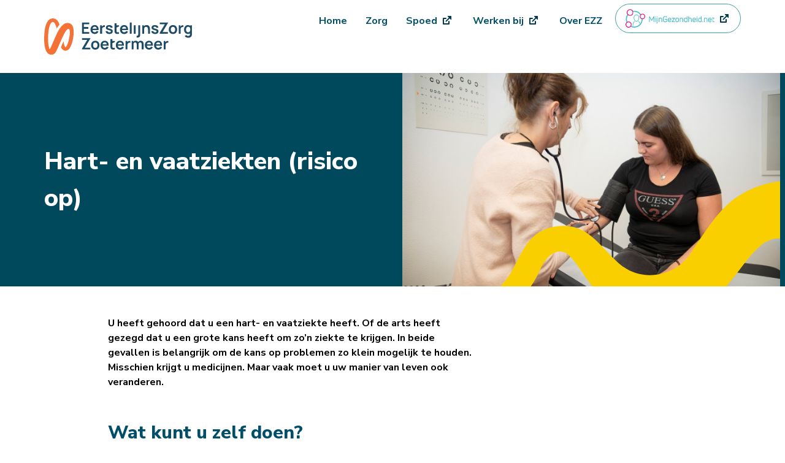

--- FILE ---
content_type: text/html; charset=UTF-8
request_url: https://acc.zoetermeergezond.nl/ketenzorg/hart-en-vaatziekten-risico-op
body_size: 4727
content:

<!DOCTYPE html>
<html lang="nl" dir="ltr" prefix="og: https://ogp.me/ns#">
  <head>
    <meta charset="utf-8" />
<script>var _paq = _paq || [];(function(){var u=(("https:" == document.location.protocol) ? "https://eerstelijnszorgzoetermeer.nl/analytics/" : "http://eerstelijnszorgzoetermeer.nl/analytics/");_paq.push(["setSiteId", "1"]);_paq.push(["setTrackerUrl", u+"matomo.php"]);_paq.push(["setCookieDomain", ".acc.zoetermeergezond.nl"]);if (!window.matomo_search_results_active) {_paq.push(["trackPageView"]);}var d=document,g=d.createElement("script"),s=d.getElementsByTagName("script")[0];g.type="text/javascript";g.defer=true;g.async=true;g.src=u+"matomo.js";s.parentNode.insertBefore(g,s);})();</script>
<link rel="canonical" href="https://acc.zoetermeergezond.nl/ketenzorg/hart-en-vaatziekten-risico-op" />
<meta name="Generator" content="Drupal 10 (https://www.drupal.org)" />
<meta name="MobileOptimized" content="width" />
<meta name="HandheldFriendly" content="true" />
<meta name="viewport" content="width=device-width, initial-scale=1.0" />

    <link rel="apple-touch-icon" sizes="180x180" href="/apple-touch-icon.png">
    <link rel="icon" type="image/png" sizes="32x32" href="/favicon-32x32.png">
    <link rel="icon" type="image/png" sizes="16x16" href="/favicon-16x16.png">
    <link rel="manifest" href="/site.webmanifest">
    <link rel="mask-icon" href="/safari-pinned-tab.svg" color="#004e67">
    <meta name="msapplication-TileColor" content="#004e67">
    <meta name="theme-color" content="#004e67">
    <title>Hart- en vaatziekten (risico op) | EerstelijnsZorg Zoetermeer.nl</title>
    <link rel="stylesheet" media="all" href="/core/assets/vendor/normalize-css/normalize.css?t4ulem" />
<link rel="stylesheet" media="all" href="/core/modules/system/css/components/align.module.css?t4ulem" />
<link rel="stylesheet" media="all" href="/core/modules/system/css/components/fieldgroup.module.css?t4ulem" />
<link rel="stylesheet" media="all" href="/core/modules/system/css/components/container-inline.module.css?t4ulem" />
<link rel="stylesheet" media="all" href="/core/modules/system/css/components/clearfix.module.css?t4ulem" />
<link rel="stylesheet" media="all" href="/core/modules/system/css/components/details.module.css?t4ulem" />
<link rel="stylesheet" media="all" href="/core/modules/system/css/components/hidden.module.css?t4ulem" />
<link rel="stylesheet" media="all" href="/core/modules/system/css/components/item-list.module.css?t4ulem" />
<link rel="stylesheet" media="all" href="/core/modules/system/css/components/js.module.css?t4ulem" />
<link rel="stylesheet" media="all" href="/core/modules/system/css/components/nowrap.module.css?t4ulem" />
<link rel="stylesheet" media="all" href="/core/modules/system/css/components/position-container.module.css?t4ulem" />
<link rel="stylesheet" media="all" href="/core/modules/system/css/components/reset-appearance.module.css?t4ulem" />
<link rel="stylesheet" media="all" href="/core/modules/system/css/components/resize.module.css?t4ulem" />
<link rel="stylesheet" media="all" href="/core/modules/system/css/components/system-status-counter.css?t4ulem" />
<link rel="stylesheet" media="all" href="/core/modules/system/css/components/system-status-report-counters.css?t4ulem" />
<link rel="stylesheet" media="all" href="/core/modules/system/css/components/system-status-report-general-info.css?t4ulem" />
<link rel="stylesheet" media="all" href="/core/modules/system/css/components/tablesort.module.css?t4ulem" />
<link rel="stylesheet" media="all" href="/core/modules/views/css/views.module.css?t4ulem" />
<link rel="stylesheet" media="all" href="/modules/contrib/paragraphs/css/paragraphs.unpublished.css?t4ulem" />
<link rel="stylesheet" media="all" href="/themes/zoetermeergezond/dist/css/screen.css?t4ulem" />
<link rel="stylesheet" media="print" href="/themes/zoetermeergezond/dist/css/print.css?t4ulem" />
<link rel="stylesheet" media="all" href="https://fonts.googleapis.com/css?family=Open+Sans:400,400i,600,700" />

    <link href="https://fonts.googleapis.com/css?family=Nunito+Sans:ital,wght@0,400;0,700;0,800;1,400;1,800|Open+Sans:400,700" rel="stylesheet">
    
  </head>
  <body class="path-node page-node-type-page">
        <a href="#main-content" class="visually-hidden focusable skip-link">
      Overslaan en naar de inhoud gaan
    </a>
    
          
<header role="banner" class="header clearfix">
  <div class="inner">
    <a class="site-logo" href="/" rel="home">
      <img src="/themes/zoetermeergezond/ezz-logo-blue.svg" alt="EerstelijnsZorg Zoetermeer">
    </a>
        <div class="nav-wrap">
      <div class="btn-wrap">
        <button class="btn btn_toggle-menu"><span class="btn_toggle-menu_text">Menu</span><span class="btn_toggle-menu_icon"></span></button>
      </div>
      <div class="nav-wrap_inner">
          <nav class="main_navigation" role="navigation" aria-labelledby="block-hoofdnavigatie-menu" id="block-hoofdnavigatie">
        
              <ul>
                    <li>
        <a href="/" data-drupal-link-system-path="&lt;front&gt;">Home</a>
              </li>
                <li>
        <a href="/zorg" data-drupal-link-system-path="node/33">Zorg</a>
              </li>
                <li>
        <a href="https://huisartsenspoedpostzoetermeer.nl/" class="icon-external-link">Spoed</a>
              </li>
                <li>
        <a href="https://werkenbij.eerstelijnszorgzoetermeer.nl" class="icon-external-link" target="_blank">Werken bij</a>
              </li>
                <li>
        <a href="/over-ezz" data-drupal-link-system-path="node/16">Over EZZ</a>
              </li>
        </ul>
  


    <div class="mgn-btn-wrapper mgn-btn-wrapper_small-screens">
    <a href="https://home.mijngezondheid.net/nl" target="_blank" class="mgn-link icon-external-link" rel="noopener noreferrer"></a>
  </div>
</nav>
<div class="mgn-btn-wrapper mgn-btn-wrapper_large-screens">
  <a href="https://home.mijngezondheid.net/nl" target="_blank" class="mgn-link icon-external-link" rel="noopener noreferrer"></a>
</div>


      </div>
    </div>
      </div>
</header>

<main role="main" class="clearfix">
  <a id="main-content" tabindex="-1"></a>
  <div class="main-content">
    
    <div class="inner">
        <div class="block-system block-statusberichten">
  <div class="inner">
  
    
      <div data-drupal-messages-fallback class="hidden"></div>
    </div>
</div>

  


<article class="main-content-block node-type-page view-mode-full">
  <div class="inner">
    <header class="page-header page-header--graphic">

      

      

      <div class="banner">
        <div class="banner-inner">
          <div class="banner-text">
            <h1>Hart- en vaatziekten (risico op)</h1>
          </div>
          <div class="banner-image">
                          

  
<div class="image">
  <div>
    <img loading="lazy" src="/files/styles/main_image_header/public/2019-11/EG_deWatertoren_LR_26092019_007.jpg?itok=HT_i-Tjh" width="708" height="400" alt="assistente van huisarts meet bloeddruk" class="background-svg-clipped" />
  </div>
</div>




                      </div>
        </div>
      </div>

    </header>
    <div class="col-2-layout">
              <div class="left">
          <aside id="table-of-contents"  class="main-content-block node-type-page view-mode-full">
            <h2 class="visually-hidden">Navigatie</h2>
            <details>
              <summary>Navigatie</summary>

              

              <ul class="menu-submenu menu-submenu--pages">
                    <li>
        <a href="/gezondheidscentra" data-drupal-link-system-path="node/14">Gezondheidscentra</a>
              </li>
                <li class="active-trail">
        <a href="/ketenzorg" data-drupal-link-system-path="node/35">Ketenzorg</a>
                                <ul>
                    <li>
        <a href="/ketenzorg/astma" data-drupal-link-system-path="node/47">Astma</a>
              </li>
                <li>
        <a href="/ketenzorg/copd" data-drupal-link-system-path="node/48">COPD</a>
              </li>
                <li class="active-trail">
        <a href="/ketenzorg/hart-en-vaatziekten-risico-op" data-drupal-link-system-path="node/51" class="is-active" aria-current="page">Hart- en vaatziekten (risico op)</a>
              </li>
                <li>
        <a href="/diabetesmellitus2" data-drupal-link-system-path="node/49">Diabetes mellitus 2</a>
              </li>
                <li>
        <a href="/ketenzorg/dementie" data-drupal-link-system-path="node/50">Dementie</a>
              </li>
                <li>
        <a href="/ketenzorg/palliatieve-zorg" data-drupal-link-system-path="node/36">Palliatieve zorg</a>
              </li>
        </ul>
  
              </li>
                <li>
        <a href="/hoe-blijf-ik-gezond" data-drupal-link-system-path="node/37">Hoe blijf ik gezond?</a>
              </li>
                <li>
        <a href="/over-ezz" data-drupal-link-system-path="node/16">Over EZZ</a>
              </li>
        </ul>
  



            </details>
              <div class="views-element-container block-downloads block-views block-">
  
      <h2>Downloads</h2>
    
      <div>
  
  
  

  
  
  

      <div class="views-row"><div class="views-field views-field-field-downloads file"><div class="field-content"><ul><li>
    <a href="/files/2024-01/EerstelijnsZorg%20Zoetermeer%20-%20Hart%20en%20vaten%20A4.pdf">
    Hart en vaten
  </a>
</li></ul></div></div></div>

  
  

  
  

  
  
</div>


  </div>


          </aside>

        </div>
            <div class="right">
        
            <div class="introductie introduction"><p><span>U heeft gehoord dat u een hart- en vaatziekte heeft. Of de arts heeft gezegd dat u een grote kans heeft om zo’n ziekte te krijgen. In beide gevallen is belangrijk om de kans op problemen zo klein mogelijk te houden. Misschien krijgt u medicijnen. Maar vaak moet u uw manier van leven ook veranderen. </span></p></div>
      
      <div class="content-blocks">
                <div class="paragraph--type--text">
          
                    <div class="paragraph-text"><h2><span>Wat kunt&nbsp;u zelf doen?</span></h2>

<p dir="ltr"><span>Zo gezond mogelijk leven. Dus gezond eten, regelmatig bewegen, en niet roken. Dat hoeft u niet alleen te doen.&nbsp;</span></p>

<h2 dir="ltr"><span>Wie kan mij helpen?&nbsp;</span></h2>

<ul dir="ltr">
	<li><span>Praat altijd eerst met uw huisarts. Die is verantwoordelijk voor de zorg die u krijgt.&nbsp;</span></li>
	<li><span>Daarna helpt de praktijkondersteuner u meestal. Die doet controles, geeft antwoord op uw vragen en geeft u tips.</span></li>
	<li><span>Moet u anders gaan eten? Dan helpt de<a href="https://eerstelijnszorgzoetermeer.nl/dietisten"> diëtist</a>.&nbsp;</span></li>
	<li><span>Rookt u? Er is een <a href="/cursussen/stoppen-met-roken">speciale cursus om u te helpen met stoppen</a>. Uw huisarts of praktijkondersteuner kan u meer vertellen</span></li>
</ul>

<h2 dir="ltr"><span>Vergoeding of eigen risico?</span></h2>

<p dir="ltr"><span>Wel vergoed: De hulp van huisarts, praktijkondersteuner en diëtist worden gewoon vergoed. De stoppen met roken cursus ook.&nbsp;</span></p>

<p dir="ltr"><span>Eigen risico: Stuurt u huisarts u door naar het ziekenhuis of een fysiotherapeut, dan gaat dit af van uw eigen risico. Medicijnen en uitleg over uw medicijnen van uw apotheek ook.&nbsp;</span></p>

<h2 dir="ltr"><span>Meer lezen?&nbsp;</span></h2>

<p dir="ltr"><span>Bij uw huisarts kunt u de folder </span>'Ketenzorg bij hart- en vaatziekten - uw zorg, onze zorg' <span>ophalen. U kunt de folder ook op deze pagina downloaden. </span></p></div>
            

      </div>

          </div>
  

                    <div class="views-element-container block-downloads block-views block-">
  
      <h2>Downloads</h2>
    
      <div>
  
  
  

  
  
  

      <div class="views-row"><div class="views-field views-field-field-downloads file"><div class="field-content"><ul><li>
    <a href="/files/2024-01/EerstelijnsZorg%20Zoetermeer%20-%20Hart%20en%20vaten%20A4.pdf">
    Hart en vaten
  </a>
</li></ul></div></div></div>

  
  

  
  

  
  
</div>


  </div>


              </div>

    </div>
  </div>

</article>



    </div>
  </div>
</main>

<footer role="contentinfo" class="footer clearfix">
  <div class="inner">
    <div class="logo-wrapper">
      <a class="site-logo" href="/" rel="home">
        <img src="/themes/zoetermeergezond/ezz-logo-white.svg" alt="EerstelijnsZorg Zoetermeer">
      </a>
    </div>
    <div class="footer-content">
        <nav class="footer_navigation" role="navigation" aria-labelledby="block-voet-menu" id="block-voet">
            
  <h2 class="visually-hidden" id="block-voet-menu">Voet</h2>
  

        
              <ul>
                    <li>
        <a href="/" data-drupal-link-system-path="&lt;front&gt;">Home</a>
              </li>
                <li>
        <a href="/over-sgz/privacy-verklaring" title="Privacyverklaring huisartsenzorg">Privacy</a>
              </li>
                <li>
        <a href="/over-sgz/u-heeft-een-klacht-over-huisartsenzorg" title="Klachtenregeling huisartsenzorg">Klachtenregeling</a>
              </li>
                <li>
        <a href="/over-sgz/clientenraad" title="Informatiepagina van de cliëntenraad van de SGZ">Cliëntenraad</a>
              </li>
                <li>
        <a href="/betalingsvoorwaarden" title="Betalingsvoorwaarden" data-drupal-link-system-path="node/450">Betalingsvoorwaarden</a>
              </li>
        </ul>
  


  </nav>
<div class="block-block-content block-thuisartsnl-footer-block">
  
    
      
            <div><p><a href="https://www.thuisarts.nl/">Thuisarts.nl</a></p><p><span>Betrouwbare informatie over veel voorkomende ziekten en aandoeningen. Opgezet door het Nederlands Huisartsen Genootschap (NHG), ook namens uw huisarts.</span></p></div>
      
  </div>
<div class="block-block-content block-moetiknaardedokternl-footer-block">
  
    
      
            <div><p><a href="https://moetiknaardedokter.nl/">Moetiknaardedokter.nl</a></p><p><span>Wilt u weten of contact met de huisarts nodig is? Of wilt u weten wat u nu aan uw klachten kunt doen? Op de website Moetiknaardedokter.nl krijgt u binnen 1 minuut advies.</span></p></div>
      
  </div>


    </div>
  </div>
</footer>

  
    
    <script type="application/json" data-drupal-selector="drupal-settings-json">{"path":{"baseUrl":"\/","pathPrefix":"","currentPath":"node\/51","currentPathIsAdmin":false,"isFront":false,"currentLanguage":"nl"},"pluralDelimiter":"\u0003","suppressDeprecationErrors":true,"matomo":{"disableCookies":false,"trackMailto":false},"user":{"uid":0,"permissionsHash":"399ffe326fb49d3e87fd0f3295a630b9534b33d735b41a57530438c18cacbb69"}}</script>
<script src="/core/assets/vendor/jquery/jquery.min.js?v=3.7.1"></script>
<script src="/core/assets/vendor/once/once.min.js?v=1.0.1"></script>
<script src="/files/languages/nl_7ngrLMCVMjn0YL_Y70j8yQc3StLl_2kac3u0lLK0Lgg.js?t4ulem"></script>
<script src="/core/misc/drupalSettingsLoader.js?v=10.4.6"></script>
<script src="/core/misc/drupal.js?v=10.4.6"></script>
<script src="/core/misc/drupal.init.js?v=10.4.6"></script>
<script src="/modules/contrib/matomo/js/matomo.js?v=10.4.6"></script>
<script src="https://moetiknaardedokter.azurewebsites.net/embed/index.js"></script>
<script src="/themes/zoetermeergezond/dist/js/scripts.js?t4ulem"></script>

  </body>
</html>


--- FILE ---
content_type: text/css
request_url: https://acc.zoetermeergezond.nl/themes/zoetermeergezond/dist/css/screen.css?t4ulem
body_size: 116592
content:
.clearfix:before,.clearfix:after{content:"";display:table}.clearfix:after{clear:both}footer.clearfix:before{display:unset}.block-tabs{max-width:1280px;margin-right:auto;margin-left:auto;padding-left:1rem;padding-right:1rem}/*! normalize.css v8.0.1 | MIT License | github.com/necolas/normalize.css */html{line-height:1.15;-webkit-text-size-adjust:100%}body{margin:0}main{display:block}h1{font-size:2em;margin:0.67em 0}hr{box-sizing:content-box;height:0;overflow:visible}pre{font-family:monospace, monospace;font-size:1em}a{background-color:transparent}abbr[title]{border-bottom:none;text-decoration:underline;-webkit-text-decoration:underline dotted;text-decoration:underline dotted}b,strong{font-weight:bolder}code,kbd,samp{font-family:monospace, monospace;font-size:1em}small{font-size:80%}sub,sup{font-size:75%;line-height:0;position:relative;vertical-align:baseline}sub{bottom:-0.25em}sup{top:-0.5em}img{border-style:none}button,input,optgroup,select,textarea{font-family:inherit;font-size:100%;margin:0}button,input{overflow:visible}button,select{text-transform:none}button,[type="button"],[type="reset"],[type="submit"]{-webkit-appearance:button}button::-moz-focus-inner,[type="button"]::-moz-focus-inner,[type="reset"]::-moz-focus-inner,[type="submit"]::-moz-focus-inner{border-style:none;padding:0}button:-moz-focusring,[type="button"]:-moz-focusring,[type="reset"]:-moz-focusring,[type="submit"]:-moz-focusring{outline:1px dotted ButtonText}fieldset{padding:0.35em 0.75em 0.625em}legend{box-sizing:border-box;color:inherit;display:table;max-width:100%;padding:0;white-space:normal}progress{vertical-align:baseline}textarea{overflow:auto}[type="checkbox"],[type="radio"]{box-sizing:border-box;padding:0}[type="number"]::-webkit-inner-spin-button,[type="number"]::-webkit-outer-spin-button{height:auto}[type="search"]{-webkit-appearance:textfield;outline-offset:-2px}[type="search"]::-webkit-search-decoration{-webkit-appearance:none}::-webkit-file-upload-button{-webkit-appearance:button;font:inherit}details{display:block}summary{display:list-item}template{display:none}[hidden]{display:none}.block-tab-actions{padding-top:0.5rem;border-bottom:3px solid #3EA09D}.block-tab-actions ul{border-bottom:0}ul.tabs{position:relative;padding:0;margin:0;list-style:none}ul.tabs>li{float:left;padding:0 2px 0 0}ul.tabs>li>a{display:block;padding:0.2em 1em 0.35em;text-decoration:none;transition:all 0.2s ease;color:#3EA09D;position:relative;top:1px;font-size:0.75rem}@media only screen and (min-width: 37.5em){ul.tabs>li>a{font-size:1rem}}ul.tabs>li>a:focus,ul.tabs>li>a:hover{background-color:#3EA09D;color:#fff}ul.tabs>li>a.is-active{background-color:#3EA09D;color:#fff}.messages{background-color:#fff;border:1px solid #555;color:#000;box-shadow:-8px 0 0 #555;margin:2rem 0;padding:15px 20px;word-wrap:break-word;overflow-wrap:break-word}.messages+.messages{margin-top:1.5rem}.messages__list{list-style:none;padding:0;margin:0}.messages__item+.messages__item{margin-top:0.75rem}.messages--status{background-color:#f3faef;border-color:#c9e1bd;color:#325e1c;box-shadow:-8px 0 0 #77b259}.messages--warning{background-color:#fdf8ed;border-color:#f4daa6;color:#734c00;box-shadow:-8px 0 0 #e09600}.messages--error{background-color:#fcf4f2;color:#a51b00;border-color:#f9c9bf;box-shadow:-8px 0 0 #e62600}.messages--error p.error{color:#a51b00}.skip-link{display:block;background-color:#fff;padding:20px;font-size:20px;font-size:2rem;line-height:1.5;text-align:center}ul.contextual-links{margin:0 !important}ul.contextual-links>li{background:none !important;border:none !important;width:auto !important;height:auto !important;overflow:auto !important;margin:0 !important;padding:0 !important}.pager{text-align:center;margin-top:6rem}.pager li{display:inline-block}.pager li+li{margin-left:1.5rem}.throbber{display:none}.toolbar-menu{font-size:small}#admin-menu .dropdown li,#admin-menu .dropdown .admin-menu-search{line-height:inherit}.group:after,ol:after,dl:after,.block--thuisartsnl:after,.block-search form:after{content:"";display:table;clear:both}.group,ol,dl,.block--thuisartsnl,.block-search form{zoom:1;overflow:hidden}*,*:before,*:after{box-sizing:border-box}.video,.videos-listing .paragraph--type--video{position:relative;padding-bottom:56.25%;padding-top:25px;height:0;margin-bottom:3rem}.video iframe,.videos-listing .paragraph--type--video iframe{position:absolute;top:0;left:0;width:100%;height:100%}.invisible-accessible,.sr-only,.ui-checkbox-wrap input[type=checkbox],.node-type-general-practitioner .page-header--withlogo .page-title,.node-type-general-practitioner .page-header--withlogo .page-subtitle{border:0 !important;clip:rect(1px, 1px, 1px, 1px) !important;-webkit-clip-path:inset(50%) !important;clip-path:inset(50%) !important;height:1px !important;overflow:hidden !important;padding:0 !important;position:absolute !important;width:1px !important;white-space:nowrap !important}.is-visible{display:block}.is-invisible,.element-invisible{display:none;visibility:hidden}.is-hidden{visibility:hidden}img{max-width:100%;height:auto}.block--news-highlights{margin-bottom:3rem}.general-items__listing{list-style:none;margin:0;padding:0}@media only screen and (min-width: 48em){.general-items__listing li:nth-child(3n+1) .news-highlight.view-mode-teaser{padding-left:0}}@media only screen and (min-width: 48em){.general-items__listing li:nth-child(3n) .news-highlight.view-mode-teaser:after{display:none}}.block-statusberichten{position:absolute;width:100%;z-index:1}body{position:relative;overflow-x:hidden}body>header{background-color:#fff;transition:background-color 200ms}@media only screen and (min-width: 37.5em){body>header{position:-webkit-sticky;position:sticky;top:0;width:100%;z-index:3}}.header .inner{position:relative;padding:1.875rem 1.25rem;display:block}@media only screen and (min-width: 60em){.header .inner{display:flex}}main,.main{position:relative}.inner{max-width:73.5rem;margin:0 auto}.inner-content{max-width:52.5rem;margin:0 auto}.vacatures .block-main-page-content{margin:0 auto;margin-bottom:5rem}.content-type-title{text-align:center;font-size:1.25rem;margin-bottom:0.5rem}.main-content{min-height:70vh;padding:0 0 2rem}.path-frontpage .main-content{padding-bottom:0}.page-node-type-general-practitioner .main-content{padding-bottom:2rem}.inner{padding:0 1.25rem 0 1.25rem}@media only screen and (min-width: 60em){.inner{display:-ms-grid;display:grid;grid-column-gap:1.5rem;justify-content:center;-ms-grid-columns:(1fr)[16];grid-template-columns:repeat(16, 1fr)}}.inner>*{-ms-grid-column:1;-ms-grid-column-span:16;grid-column:1 / -1;grid-row:auto}.sidebar .inner{padding:0;display:block}@media only screen and (min-width: 60em){.vacature-form{padding:0 1rem}}.item-list li{list-style:none}.content-listing{padding-left:0}.emergency-info .inner{padding:0.75rem 0.5rem 0.75rem 1rem}.emergency-info p{margin:0}.emergency-message .inner{padding:2.5rem 0.5rem 2.5rem 1rem}@media only screen and (min-width: 48em){.emergency-message .inner>*{max-width:60rem;width:80%;-ms-grid-column:2;grid-column-start:2}}.main-content-block>.inner{padding:0}@media only screen and (min-width: 48em){.main-content-block>.inner{padding:0}}@media only screen and (min-width: 80em){.page-node-type-page:not(.path-frontpage) .sidebar{margin-top:325px;-ms-grid-row:1;grid-row-start:1}}@media only screen and (min-width: 87.5em){.page-node-type-page:not(.path-frontpage) .sidebar{margin-top:355px}}@media only screen and (min-width: 100em){.page-node-type-page:not(.path-frontpage) .sidebar{margin-top:400px}}@media only screen and (min-width: 115em){.page-node-type-page:not(.path-frontpage) .sidebar{margin-top:460px}}@media only screen and (min-width: 131.25em){.page-node-type-page:not(.path-frontpage) .sidebar{margin-top:500px}}@media only screen and (min-width: 143.75em){.page-node-type-page:not(.path-frontpage) .sidebar{margin-top:560px}}@media only screen and (min-width: 48em){.page-node-type-page:not(.path-frontpage) .sidebar-two{grid-column:4/-4}}@media only screen and (min-width: 80em){.page-node-type-page:not(.path-frontpage) .sidebar-two{-ms-grid-column:13;-ms-grid-column-span:4;grid-column:13/17}}.flex-list__large3cols,.general-items__listing,.news-highlights__listing,.topics__listing{margin:0 0 2.5rem;padding:0;list-style:none}@media only screen and (min-width: 48em){.flex-list__large3cols,.general-items__listing,.news-highlights__listing,.topics__listing{display:flex}}@media only screen and (min-width: 48em){.flex-list__large3cols li,.general-items__listing li,.news-highlights__listing li,.topics__listing li{flex:1 0 31.1%}.flex-list__large3cols li:nth-child(3n),.general-items__listing li:nth-child(3n),.news-highlights__listing li:nth-child(3n),.topics__listing li:nth-child(3n){margin-right:0}}.flex-list__med2cols_large3cols,.related-content .related-content__listing,.block__related-content .related-content__listing{margin:0 0 2.5rem;padding:0;list-style:none}@media only screen and (min-width: 37.5em){.flex-list__med2cols_large3cols,.related-content .related-content__listing,.block__related-content .related-content__listing{display:flex;flex-wrap:wrap;justify-content:center}}@media only screen and (min-width: 37.5em){.flex-list__med2cols_large3cols li,.related-content .related-content__listing li,.block__related-content .related-content__listing li{flex:0 0 48.5%;margin-right:3%}.flex-list__med2cols_large3cols li:nth-child(even),.related-content .related-content__listing li:nth-child(even),.block__related-content .related-content__listing li:nth-child(even){margin-right:0}.flex-list__med2cols_large3cols li:nth-child(odd):last-child,.related-content .related-content__listing li:nth-child(odd):last-child,.block__related-content .related-content__listing li:nth-child(odd):last-child{margin-right:auto;margin-left:auto}}@media only screen and (min-width: 48em){.flex-list__med2cols_large3cols li,.related-content .related-content__listing li,.block__related-content .related-content__listing li{flex:0 0 32%}.flex-list__med2cols_large3cols li:nth-child(odd):last-child,.related-content .related-content__listing li:nth-child(odd):last-child,.block__related-content .related-content__listing li:nth-child(odd):last-child{margin-right:0}.flex-list__med2cols_large3cols li:first-child:last-child,.related-content .related-content__listing li:first-child:last-child,.block__related-content .related-content__listing li:first-child:last-child{margin-right:auto}.flex-list__med2cols_large3cols li:nth-child(3n),.related-content .related-content__listing li:nth-child(3n),.block__related-content .related-content__listing li:nth-child(3n){margin-right:0}}.header-home .inner{padding:0}.header-home__site-info{position:absolute;z-index:2;top:10%;margin-left:25%;padding:0 1rem;z-index:5}@media only screen and (min-width: 37.5em){.header-home__site-info{top:15%;margin-left:17%;padding:0 1rem}}@media only screen and (min-width: 60em){.header-home__site-info{margin-left:0;width:55%}}.header-home__site-info h1{margin-bottom:0.625rem;width:65%}@media only screen and (min-width: 37.5em){.header-home__site-info h1{width:65%}}@media only screen and (min-width: 48em){.header-home__site-info h1{width:100%}}@media only screen and (min-width: 60em){.header-home__site-info h1{font-size:3rem}}@media only screen and (min-width: 87.5em){.header-home__site-info h1{font-size:3.5rem}}@media only screen and (min-width: 100em){.header-home__site-info h1{font-size:4rem}}.header-home__tagline{width:43%;display:block;font-size:0.875rem}@media only screen and (min-width: 30.0625em){.header-home__tagline{width:50%;font-size:1rem}}@media only screen and (min-width: 48em){.header-home__tagline{width:80%;font-size:1.125rem}}@media only screen and (min-width: 60em){.header-home__tagline{width:95%;font-size:1.5rem;max-width:485px}}@media only screen and (min-width: 100em){.header-home__tagline{font-size:1.625rem}}.Activity-wryc0d-0.fBNgdf{margin-top:0 !important}.Widget-zz6sxr-0.cMdBEj{padding:0 !important}.btn,.form-submit{font-size:1rem;font-family:"Nunito Sans",sans-serif;font-weight:700;color:#000;background-color:#F9CF00;cursor:pointer;width:auto;max-width:-webkit-fit-content;max-width:-moz-fit-content;max-width:fit-content;border-radius:24px;padding:0.75rem 1rem;border:0;min-width:176px;-webkit-text-decoration-skip:ink;text-decoration-skip-ink:auto;transition:all 200ms ease-in-out;display:inline-block;text-align:center}.btn:link,.btn:visited,.form-submit:link,.form-submit:visited{text-decoration:none;color:#000}.btn:hover,.btn:focus,.btn:active,.form-submit:hover,.form-submit:focus,.form-submit:active{background-color:#e0ba00;color:#000}.form-submit{background-color:#3EA09D}.form-submit:hover,.form-submit:focus,.form-submit:active{background-color:#378e8b}.btn--green{background-color:#4F987A;color:#fff}.btn--green:hover,.btn--green:focus,.btn--green:active{background-color:#46876d}.btn--yellow{background-color:#F9CF00}.btn--yellow:hover,.btn--yellow:focus,.btn--yellow:active{background-color:#e0ba00}.btn--creme{background-color:#FBF9EA}.btn--creme:hover,.btn--creme:focus,.btn--creme:active{background-color:#f7f3d5}.btn--orange{background-color:#F4813B;color:#e7f6f5}.btn--orange:hover,.btn--orange:focus,.btn--orange:active{background-color:#f37123}.btn--red{background-color:#F44A3B;color:#fff}.btn--red:hover,.btn--red:focus,.btn--red:active{background-color:#f33423}.btn--icon{background-image:url("../images/upload.svg");background-repeat:no-repeat;background-position-y:center;background-position-x:25px;padding:0.5rem 1.8rem 0.5rem 3.3rem;margin:1rem 0 0 0;max-width:184px}.btn--link{background-color:transparent;color:#e7f6f5;text-decoration:underline}.btn--link:hover,.btn--link:active,.btn--link:focus{background-color:#fff;text-decoration:none}.btn--large{font-size:1.1825rem;padding:1.375rem 1.8125rem;min-width:245px}.btn--small{min-width:180px;font-size:0.9375rem;padding:0.75rem 1rem}body{font-size:100%;font-family:"Nunito Sans",sans-serif;color:#000;line-height:1.5}h1,h2,h3,h4,h5{margin-top:0;font-family:"Nunito Sans",sans-serif;color:#004E67;margin-bottom:1.5rem;line-height:1.5;font-weight:900;word-break:break-word}h1,.alpha{font-size:2.5rem}h2,.beta{font-size:1.875rem}aside h2,aside summary{font-size:1.5rem;font-weight:900;color:#004E67}h3,.gamma{font-size:1.5rem}h4,.delta{font-size:1.25rem}@media only screen and (min-width: 48em){h4,.delta{font-size:1.5rem}}h5,.epsilon{font-size:1.125rem;font-weight:bold;margin-bottom:0}p,ul,ol,dl,pre,blockquote,table{margin:0 0 1.5rem 0;font-size:1rem}dd{font-size:1rem}ul{padding:0 0 0 1rem;margin:0 0 2.5rem}ul ul{list-style:disc}ul li{padding:0;margin:0}footer ul{list-style:none;padding:0}.main-content-block li::marker{color:#F4813B}ol{margin:0 0 2.5rem}li ol,li ul{margin-top:0.5em}ol ol li:last-child{margin-bottom:0}dl{padding:0;margin:0}dt{font-size:0.75rem}dd{margin:0;padding:0 0 0.5em 0}blockquote{padding:2rem 10% 3rem;display:inline-block;clear:both;color:#555;margin:1rem auto 2.5rem;position:relative;text-align:center}@media only screen and (min-width: 37.5em){blockquote{padding:3rem 15%;font-size:1.75rem}}blockquote:before,blockquote:after{content:" ";border-top:1px solid #f3f3f3;position:absolute;top:0.625rem;width:50%;height:1px;left:25%}blockquote:after{bottom:0.625rem;top:auto;width:30%;left:35%}blockquote p{font-family:"Nunito Sans",sans-serif;font-weight:normal;margin:0;font-size:1.25rem;color:#222}@media only screen and (min-width: 37.5em){blockquote p{font-size:1.65rem}}cite{font-style:italic}b,strong{font-weight:bold}i,em{font-style:italic}main a{-webkit-text-decoration-skip:ink;text-decoration-skip-ink:auto}main a:link,main a:visited{color:#004E67;font-weight:700}main a:hover,main a:active,main a:focus{color:#F4813B}h1 main a:hover,h1 main a:active,h1 main a:focus,h2 main a:hover,h2 main a:active,h2 main a:focus,h3 main a:hover,h3 main a:active,h3 main a:focus,h4 main a:hover,h4 main a:active,h4 main a:focus,h5 main a:hover,h5 main a:active,h5 main a:focus{text-decoration:underline}table{border-collapse:collapse;border-spacing:0;width:100%;text-align:left;margin-bottom:2.5rem}table thead{border-bottom:5px solid #004E67}table thead th{padding:0.75rem 0}table tbody tr{border-bottom:1px solid #004E67}table tbody td{vertical-align:baseline;padding:0.75rem 0}table tbody td p:last-child{margin-bottom:0}table caption{text-align:center;border-bottom:1px solid #ccc;padding-bottom:0.25em;margin-bottom:0.25em;font-weight:bold}ul.stripped{padding:0;margin:0 0 2.5rem;list-style:none}ul.stripped li{margin:0}.upper{text-transform:uppercase}.lower{text-transform:lowercase}.tagline{font-size:1rem;color:#ccc}.tag{font-family:"Nunito Sans",sans-serif}.page-node-type-vacature .sluitingsdatum{color:#ccc}.page-node-type-vacature .bedrijfsnaam{color:#004E67;font-family:"Nunito Sans",sans-serif;font-weight:700}.page-node-type-vacature .type{font-weight:600;font-size:0.875rem}.page-node-type-vacature .right{font-size:0.687rem}.page-node-type-vacature .right p{font-size:0.687rem}.page-node-type-vacature .actions-wrapper a:first-child{font-weight:bold;margin-bottom:1.125rem}.page-node-type-vacature .actions-wrapper .mail-icon{font-size:1.125rem}.page-node-type-vacature .advertentie-info{color:#ccc;font-style:italic;font-size:0.75rem}.sollicitatieformulier h2{font-size:3.5rem}.sollicitatieformulier .description{font-size:0.75rem}.cNsoYT strong{color:#222;font-size:18px}@-webkit-keyframes icon-expand-expanding{to{-webkit-transform:rotate(180deg);transform:rotate(180deg)}}@keyframes icon-expand-expanding{to{-webkit-transform:rotate(180deg);transform:rotate(180deg)}}@-webkit-keyframes icon-expand-collapsing{to{-webkit-transform:rotate(-180deg);transform:rotate(-180deg)}}@keyframes icon-expand-collapsing{to{-webkit-transform:rotate(-180deg);transform:rotate(-180deg)}}.collapsing span{transition:300ms all ease-in-out;-webkit-animation:icon-expand-collapsing .3s linear 1;animation:icon-expand-collapsing .3s linear 1}.collapsing span:after{display:block}.expanding span{transition:300ms all ease-in-out;-webkit-animation:icon-expand-expanding .3s linear 1;animation:icon-expand-expanding .3s linear 1}.expanding span:after{display:none}.general-expandable-field-wrap{margin-bottom:3.5rem;overflow:hidden}.general-expandable-field{border:1px solid #999;position:relative;overflow:hidden}.general-expandable-field:first-child{border-top-left-radius:3px;border-top-right-radius:3px}.general-expandable-field:last-child{border-bottom-left-radius:3px;border-bottom-right-radius:3px}.general-expandable-field .expandable-field__toggler{font-family:"Nunito Sans",sans-serif;font-size:1.125rem;font-weight:600;display:block;width:100%;display:inline-block;white-space:normal}.general-expandable-field .expandable-field__toggler:link,.general-expandable-field .expandable-field__toggler:visited{text-decoration:none;color:#000}.general-expandable-field .expandable-field__toggler:hover,.general-expandable-field .expandable-field__toggler:active,.general-expandable-field .expandable-field__toggler:focus{text-decoration:underline}.general-expandable-field+.general-expandable-field{margin-top:-1px}.expandable-field__body{padding:0.25rem 0.625rem}@media only screen and (min-width: 37.5em){.expandable-field__body{padding-right:4rem}}.expandable-field__toggler{padding:0.625rem 0.625rem}.expandable-field__toggler .expandable-field__toggle-icon{text-indent:-999px;position:absolute;right:0.5rem;top:0.75rem;width:1.5333rem;height:1.5rem;border:0;display:block;overflow:hidden;padding:0.25rem;opacity:0.6}.expandable-field__toggler .expandable-field__toggle-icon .icon-plus{position:relative;display:block;width:0.9375rem;height:0.9375rem}.expandable-field__toggler .expandable-field__toggle-icon .icon-plus:after{content:"";width:3px;height:100%;display:block;position:absolute;left:37%;top:0%;background-color:#000}.expandable-field__toggler .expandable-field__toggle-icon .icon-plus:before{content:"";width:100%;height:3px;display:block;position:absolute;left:-4%;top:40%;background-color:#000}.expandable-field__toggler .expandable-field__toggle-icon .icon-arrow{position:relative;display:block;width:0.8rem;height:0.8rem}.expandable-field__toggler .expandable-field__toggle-icon .icon-arrow:after{content:"";width:100%;height:100%;display:block;position:absolute;left:0;top:-4px;border-top:2px solid #000;border-right:2px solid #000;-webkit-transform:rotate(135deg);transform:rotate(135deg)}.expandable-field__toggler .expandable-field__toggle-icon.expand-icon-expanded span:after{display:none}.expandable-field__toggler.active .icon-plus{position:relative;display:block;width:0.9375rem;height:0.9375rem}.expandable-field__toggler.active .icon-plus:after{display:none}.expandable-field__toggler.active .icon-arrow:after{-webkit-transform:rotate(-45deg);transform:rotate(-45deg);top:4px}.expandable-field__toggler:hover .expandable-field_toggle-icon,.expandable-field__toggler:active .expandable-field_toggle-icon,.expandable-field__toggler:focus .expandable-field_toggle-icon{opacity:1}aside summary{display:block}#toc-js-block,.left aside{background-color:#fff;position:-webkit-sticky;position:sticky;top:150px;z-index:1;margin-bottom:2rem}#toc-js-block summary,.left aside summary{font-size:1.125rem;margin-bottom:0}@media only screen and (min-width: 60em){#toc-js-block summary,.left aside summary{display:none}}#toc-js-block summary:after,.left aside summary:after{content:"";width:24px;height:24px;background-image:url("../images/expand.svg");background-repeat:no-repeat;float:right;transition:-webkit-transform 0.2s ease;transition:transform 0.2s ease;transition:transform 0.2s ease, -webkit-transform 0.2s ease}#toc-js-block details,.left aside details{border:1px solid #3EA09D;border-radius:6px;padding:0.75rem;margin-bottom:1.5rem}@media only screen and (min-width: 60em){#toc-js-block details,.left aside details{display:block;border:none;padding:0}}#toc-js-block details ul,.left aside details ul{margin-bottom:0;margin-top:0}#toc-js-block details>ul,#toc-js-block details>nav ul,.left aside details>ul,.left aside details>nav ul{margin-top:1.5rem}@media only screen and (min-width: 48em){#toc-js-block details>ul,#toc-js-block details>nav ul,.left aside details>ul,.left aside details>nav ul{margin-top:0}}#toc-js-block details[open] summary:after,.left aside details[open] summary:after{-webkit-transform:rotate(-180deg);transform:rotate(-180deg)}#toc-js-block .table-of-contents__heading,.left aside .table-of-contents__heading{display:none}@media only screen and (min-width: 60em){#toc-js-block .table-of-contents__heading,.left aside .table-of-contents__heading{display:block}}.nav-wrap{width:100%;transition:all 500ms;height:-webkit-fill-available;height:-moz-available;height:stretch}.nav-wrap_inner{margin-bottom:1rem;padding-bottom:1rem;background-color:#fff;box-shadow:0px 4px 4px rgba(0,0,0,0.125)}@media only screen and (min-width: 60em){.nav-wrap_inner{display:flex;justify-content:flex-end;align-items:center;background-color:transparent;box-shadow:none;margin-bottom:0;padding-bottom:0;height:-webkit-fill-available;height:-moz-available;height:stretch}}.js .nav-wrap{position:absolute;top:0;left:0;z-index:2}@media only screen and (min-width: 60em){.js .nav-wrap{position:relative}}.main_navigation{width:100%;background-color:#fff;font-family:"Nunito Sans",sans-serif}@media only screen and (min-width: 60em){.main_navigation{position:relative;background-color:transparent;padding-top:0;padding-right:0.5rem}}.main_navigation a{color:#004E67;font-weight:600;text-decoration:none;font-size:1rem;display:block;padding:1rem 1.25rem;transition:all 200ms}@media only screen and (min-width: 60em){.main_navigation a{padding:0.125rem 0;margin:0.5rem 0.625rem}}@media only screen and (min-width: 68em){.main_navigation a{margin:0.5rem 0.8125rem}}@media only screen and (min-width: 80em){.main_navigation a{margin:0.5rem 0.8125rem}}.main_navigation a:hover,.main_navigation a:active,.main_navigation a:focus{background-color:#F4813B}@media only screen and (min-width: 60em){.main_navigation a:hover,.main_navigation a:active,.main_navigation a:focus{background-color:transparent;color:#F4813B}}.main_navigation a.is-active{position:relative;color:#F4813B;text-decoration:underline}.main_navigation>ul{padding:0;margin-bottom:1rem}@media only screen and (min-width: 60em){.main_navigation>ul{box-shadow:unset;margin-right:0;margin-bottom:0}}.main_navigation ul{list-style:none;padding-left:0}@media only screen and (min-width: 60em){.main_navigation ul{float:right;margin-right:0;border-top:unset}}.main_navigation ul ul{display:none;border:0}.main_navigation ul ul a{font-size:1rem}.main_navigation ul li{padding:0}@media only screen and (min-width: 60em){.main_navigation ul li{display:inline-block}}.main_navigation>ul>.active-trail>a,.main_navigation>ul>.active-trail>.is-active{position:relative}.main_navigation>ul>.active-trail ul{display:block}@media only screen and (min-width: 60em){.main_navigation>ul>.active-trail ul{position:absolute;right:0;width:auto;margin-right:2rem;top:2.5rem;display:block}}@media only screen and (min-width: 87.5em){.main_navigation>ul>.active-trail ul{margin-right:1rem}}.btn-wrap{display:flex;justify-content:flex-end;align-items:flex-start;height:-webkit-fill-available;height:-moz-available;height:stretch;align-items:center}@media only screen and (min-width: 30.0625em){.btn-wrap{padding:0.25rem 0}}@media only screen and (min-width: 37.5em){.btn-wrap{padding:0.625rem 0}}@media only screen and (min-width: 60em){.btn-wrap{display:none}}.menu-active .btn-wrap{background-color:#fff}.site-logo{z-index:3;position:relative}@media only screen and (min-width: 60em){.site-logo{flex:1 1 306px;width:100%}}.site-logo img{width:50%;vertical-align:middle}@media only screen and (min-width: 25em){.site-logo img{max-width:246px}}@media only screen and (min-width: 60em){.site-logo img{width:100%}}.btn_toggle-menu{display:block;position:relative;z-index:2;font-size:1rem;background-color:transparent;transition:all 300ms;color:#004E67;border:0;margin:0.35rem 0.5rem 0;padding:0.625rem 2.5rem 0.625rem 0.75rem;font-family:"Nunito Sans",sans-serif;border-radius:5px;min-width:auto}.btn_toggle-menu.active:focus span.btn_toggle-menu_icon:before,.btn_toggle-menu.active:focus span.btn_toggle-menu_icon:after{background-color:#000}.btn_toggle-menu.active:focus:hover span.btn_toggle-menu_icon:before,.btn_toggle-menu.active:focus:hover span.btn_toggle-menu_icon:after{background-color:#004E67}.btn_toggle-menu.active span.btn_toggle-menu_icon:before,.btn_toggle-menu.active span.btn_toggle-menu_icon:after{background-color:#004E67}.btn_toggle-menu:hover{background-color:transparent;color:#004E67}@media only screen and (min-width: 37.5em){.btn_toggle-menu{font-size:1.125rem;margin-top:0}}.btn_toggle-menu .btn_toggle-menu_icon{position:absolute;right:0.5rem;top:70%;-webkit-transform:translateY(-50%);transform:translateY(-50%);display:block;width:1.125rem;height:2px;background-color:#004E67;border-radius:1px;transition:all 350ms}@media only screen and (min-width: 37.5em){.btn_toggle-menu .btn_toggle-menu_icon{width:1.5rem}}.btn_toggle-menu .btn_toggle-menu_icon:before,.btn_toggle-menu .btn_toggle-menu_icon:after{content:"";background-color:#004E67;width:100%;height:2px;position:absolute;top:-16px;left:0;border-radius:1px;transition:all 350ms}.btn_toggle-menu .btn_toggle-menu_icon:after{bottom:8px;top:auto}.btn_toggle-menu.active .btn_toggle-menu_icon{width:1.25rem;right:0.35rem;background-color:transparent}.btn_toggle-menu.active .btn_toggle-menu_icon:before{top:-8px;-webkit-transform:rotate(45deg);transform:rotate(45deg);background-color:#000}.btn_toggle-menu.active .btn_toggle-menu_icon:after{bottom:8px;-webkit-transform:rotate(-45deg);transform:rotate(-45deg);background-color:#000}.footer{position:relative}@media only screen and (min-width: 60em){.footer .inner{display:flex;flex-direction:column;justify-content:space-between}}.footer .inner .logo-wrapper{margin-bottom:2.5rem}@media only screen and (min-width: 60em){.footer .inner .logo-wrapper{margin-bottom:3.5rem}}.footer .inner .footer-content nav{z-index:1}@media only screen and (min-width: 48em){.footer .inner .footer-content{display:flex;gap:60px;justify-content:space-between;align-items:flex-start;z-index:0}.footer .inner .footer-content>*{flex:1}}.footer .inner .footer-content .block-moetiknaardedokternl-footer-block div p:first-child,.footer .inner .footer-content .block-thuisartsnl-footer-block div p:first-child{margin-bottom:0}.footer .inner .footer-content .block-moetiknaardedokternl-footer-block div p:first-child a:after,.footer .inner .footer-content .block-thuisartsnl-footer-block div p:first-child a:after{background-image:url("../images/external-white.svg");width:24px;height:24px;display:inline-block;content:" ";background-size:contain;background-repeat:no-repeat;background-position:center;position:relative;vertical-align:bottom}.footer .inner .footer-content .block-moetiknaardedokternl-footer-block div p:first-child a:hover,.footer .inner .footer-content .block-moetiknaardedokternl-footer-block div p:first-child a:focus,.footer .inner .footer-content .block-thuisartsnl-footer-block div p:first-child a:hover,.footer .inner .footer-content .block-thuisartsnl-footer-block div p:first-child a:focus{color:#F4813B}.footer .inner .footer-content .block-moetiknaardedokternl-footer-block div p:first-child a:hover:after,.footer .inner .footer-content .block-moetiknaardedokternl-footer-block div p:first-child a:focus:after,.footer .inner .footer-content .block-thuisartsnl-footer-block div p:first-child a:hover:after,.footer .inner .footer-content .block-thuisartsnl-footer-block div p:first-child a:focus:after{background-image:url("../images/external-orange.svg")}.footer .inner .footer-content .block-moetiknaardedokternl-footer-block p,.footer .inner .footer-content .block-thuisartsnl-footer-block p{color:#fff}.footer li{line-height:2;margin-right:0.5rem}.footer a{color:#fff}.footer a.site-logo{margin-left:0;z-index:0}.footer ul{padding:1rem 0}@media only screen and (min-width: 48em){.footer_navigation li{display:inline-block}}@media only screen and (min-width: 30.0625em){.footer_secondary_navigation{align-self:flex-end}}.footer_secondary_navigation li{display:inline-block}.footer_navigation{font-family:"Nunito Sans",sans-serif}.footer_navigation .contextual{display:none}.footer_navigation ul{display:flex;flex-direction:column;padding:0;gap:30px}.footer_navigation a{font-weight:700;font-size:1rem}.footer_navigation a:hover,.footer_navigation a:active,.footer_navigation a:focus{text-decoration:underline;color:#F4813B}.footer_secondary_navigation a{color:#fff;font-size:0.75rem}.footer_secondary_navigation a:hover,.footer_secondary_navigation a:active,.footer_secondary_navigation a:focus{text-decoration:underline;color:#F4813B}.block-sub-menu-pages{margin-bottom:2rem;padding-top:0.8125rem;position:relative}.block-sub-menu-pages:before{content:"";width:2.8125rem;height:3px;background-color:#F9CF00;position:absolute;top:0;left:0;display:block}.menu-submenu,.menu--linkblock{list-style:none;padding:0;margin:0 0 1.5rem}@media only screen and (min-width: 37.5em){.menu-submenu,.menu--linkblock{display:flex;flex-wrap:wrap;flex-direction:column}}.menu-submenu li,.menu--linkblock li{display:block}@media only screen and (min-width: 37.5em){.menu-submenu li,.menu--linkblock li{flex:1 0 50%}}@media only screen and (min-width: 60em){.menu-submenu li,.menu--linkblock li{flex:1 0 100%}}.menu-submenu a,.menu--linkblock a{font-size:1rem;padding:0.5rem 0 0.5rem 1.5rem;position:relative;display:block;font-family:"Nunito Sans",sans-serif}@media only screen and (min-width: 80em){.menu-submenu a,.menu--linkblock a{font-size:1rem}}.menu-submenu a:before{content:"";position:absolute;left:0;top:1.125rem;width:0.5rem;height:0.5rem;border-top:2px solid #004E67;border-right:2px solid #004E67;-webkit-transform:rotate(45deg);transform:rotate(45deg)}.menu--linkblock{margin:0}.menu--linkblock li{padding:0.5rem 0}@media only screen and (min-width: 37.5em){.menu--linkblock li{flex:1 0 100%}}.menu--linkblock a{padding:0;display:inline}.menu-submenu--pages .active-trail>a{font-weight:bold;color:#F4813B}.mgn-btn-wrapper_small-screens{display:flex;margin-bottom:1rem}@media only screen and (min-width: 60em){.mgn-btn-wrapper_small-screens{display:none}}.mgn-btn-wrapper_large-screens{display:none}@media only screen and (min-width: 60em){.mgn-btn-wrapper_large-screens{display:flex}}.mgn-btn-wrapper{margin-left:1rem;margin-top:1rem}@media only screen and (min-width: 60em){.mgn-btn-wrapper{margin-top:0;margin-left:0;-ms-grid-row-align:center;align-self:center}}.mgn-btn-wrapper .mgn-link{background-color:white;background-image:url("../images/mgn_logo.svg");background-repeat:no-repeat;background-size:145px;background-position:16px center;min-width:205px;border-radius:24px;border:1px solid #3EA09D;height:48px;padding:9px 40px 9px 16px}.mgn-btn-wrapper .mgn-link.icon-external-link:after{left:145px;top:2px}.mgn-btn-wrapper .mgn-link:hover{border:1px solid #4BBDCE}html{scroll-behavior:smooth}.skip-link{background-color:#004E67;color:#fff;font-size:1rem;font-weight:bold}.aside-first{background-color:#fff;padding:2.5rem 0}.aside-first>.inner{padding:0 1.25rem}.aside-second{background-color:#FBF9EA;padding:2.5rem 0}footer{background-color:#004E67;padding:1.8125rem 0}@media only screen and (min-width: 60em){footer{padding-bottom:9rem}}footer:before{content:"";position:absolute;inset:0;background:#3EA09D4C;-webkit-mask-image:url("../images/wave.svg");-webkit-mask-repeat:no-repeat;-webkit-mask-position:center 120%;-webkit-mask-size:968px;mask-image:url("../images/wave.svg");mask-repeat:no-repeat;mask-position:center 120%;mask-size:968px}@media only screen and (min-width: 48em){footer:before{-webkit-mask-position:center 0;-webkit-mask-size:1468px;mask-position:center 0;mask-size:1468px}}@media only screen and (min-width: 60em){footer:before{-webkit-mask-position:center -197%;-webkit-mask-size:1768px;mask-position:center -197%;mask-size:1768px}}@media only screen and (min-width: 87.5em){footer:before{-webkit-mask-position:center -47%;-webkit-mask-size:2168px;mask-position:center -47%;mask-size:2168px}}footer ul{margin-bottom:0;padding:1em}.page-title{color:#fff;margin-top:4rem;margin-bottom:1.5rem}.page-title__as-overlay{color:#fff;text-shadow:1px 1px 2px rgba(28,24,23,0.5)}.path-frontpage .page-title{display:none}.path-frontpage .node-type-general-practitioner .page-title{display:block}.page-header--spoed .page-title{color:#fff}.page-header--healthcareproviders{text-align:center;margin-top:-1rem;font-size:1rem}.page-subtitle{order:1;text-align:center;font-size:1.25rem;font-weight:normal;font-family:"Nunito Sans",sans-serif;margin-bottom:0.25rem}.page-subtitle__as-overlay{color:#fff;text-shadow:1px 1px 2px rgba(28,24,23,0.5)}.page-header--spoed .page-subtitle{color:#fff}.introduction{font-weight:bold;margin-bottom:3rem}.image-wrap{margin-bottom:3.5rem}@media only screen and (min-width: 87.5em){.image-wrap{padding:1rem 5rem 0}}.image-wrap img{color:#656464}.image-caption{font-size:0.75rem;font-style:italic;color:#656464}.page-header-wrapper{grid-column:1 / -1;width:100vw;margin-left:calc(-50vw + 50%);background-color:#004E67}div.page-header{display:flex;margin:0 auto;margin-bottom:3rem;max-width:73.5rem;flex-direction:column;justify-content:center;padding:0 1.25rem;background-color:#004E67}div.page-header a{color:#fff;text-decoration:underline;-webkit-text-decoration-color:#3EA09D;text-decoration-color:#3EA09D}div.page-header a:hover,div.page-header a:focus{color:#F4813B;text-decoration:none}div.page-header .action-links-wrapper{margin-bottom:4rem;display:flex;gap:24px;align-items:flex-start;flex-direction:column}@media only screen and (min-width: 25em){div.page-header .action-links-wrapper{align-items:flex-end;flex-direction:row;gap:36px}}div.page-header .zorgverlener-logo{margin:1rem 0 2rem}div.page-header .zorgverlener-logo img{display:block;margin:0 auto;max-height:225px}.node-type-system-page div.page-header{min-height:200px}.top_notification{background-color:#fff}.emergency-info{background-color:#FCDEDE}.emergency-info p,.emergency-info a,.emergency-info div,.emergency-info table,.emergency-info ul,.emergency-info ol{color:#004E67;font-family:"Nunito Sans",sans-serif;font-size:1rem;font-weight:bold}.emergency-info span,.emergency-info a{display:block;margin-right:1rem}@media only screen and (min-width: 48em){.emergency-info span,.emergency-info a{display:inline}}.emergency-info span:first-child,.emergency-info a:first-child{margin-right:0}@media only screen and (min-width: 48em){.emergency-info span:first-child,.emergency-info a:first-child{margin-right:2rem;display:inline}}@media only screen and (min-width: 48em){.emergency-info span+span,.emergency-info a+span{float:right}}.emergency-info a{font-weight:normal}.emergency-info a:hover,.emergency-info a:focus,.emergency-info a:active{text-decoration:none}.emergency-message{background:url("../images/noun_warning.svg") no-repeat right 0 #F4813B;background-size:contain}.emergency-message p{margin-bottom:1rem}.emergency-message h2{font-family:"Nunito Sans",sans-serif;color:#000;font-size:1.5rem;margin-bottom:0.125rem}.emergency-message p,.emergency-message a,.emergency-message div,.emergency-message table,.emergency-message ul,.emergency-message ol{color:#000;font-family:"Nunito Sans",sans-serif;font-size:1rem;font-weight:bold}.emergency-message a{font-weight:normal}.emergency-message a:hover,.emergency-message a:focus,.emergency-message a:active{text-decoration:none}.highlighted{background-color:#fff}.jump-menu{margin:0 0 3rem;padding:0;list-style:none;display:flex;flex-direction:column;justify-content:flex-start;gap:24px;flex-wrap:wrap}.jump-menu li{flex:1 0 100%;position:relative;padding-left:2rem}.jump-menu li:before{background-image:url("../images/arrow-down.svg");content:"";position:absolute;left:0;width:24px;height:24px;background-size:contain;background-repeat:no-repeat}@media only screen and (min-width: 37.5em){.jump-menu li{flex:0 0 40%}}@media only screen and (min-width: 60em){.jump-menu li{flex:1 0 auto}}.jump-menu li a:link,.jump-menu li a:visited{font-weight:bold;color:#004E67}.jump-menu li a:hover,.jump-menu li a:active,.jump-menu li a:focus{text-decoration:underline}.jump-menu--practitioner{background:white}[id^="mindd_modal_"] ul{overflow:initial}.diytriage{max-width:50rem;margin:0 auto 3rem;min-height:250px}.diytriage ul{overflow:initial;padding:0 1rem}.paragraph-video{position:relative;padding-bottom:56.25%;height:0}.paragraph-video iframe{position:absolute;top:0;left:0;width:100%;height:100%}li.fNOvSu[data-minddclass="activity"]{margin-bottom:65px !important}#backtotop{position:fixed;bottom:3rem;right:4rem;z-index:4;transition:background .25s ease-in-out;background-color:#fff;padding:30px 30px;text-align:center;box-shadow:0 0 3px rgba(0,0,0,0.2)}#backtotop:hover{background-color:#004E67}#backtotop:hover:before{border-top:4px solid #fff;border-right:4px solid #fff}#backtotop:before{content:"";position:absolute;width:30px;height:30px;border-top:4px solid #004E67;border-right:4px solid #004E67;-webkit-transform:rotate(45deg);transform:rotate(-45deg);left:15px;top:25px}.icon-external-link:after{background-image:url("../images/external.svg");width:24px;height:24px;margin-left:4px;display:inline-block;content:" ";background-size:contain;background-repeat:no-repeat;background-position:center;position:relative;top:6px}.icon-download{position:relative}.icon-download:after{background-image:url("../images/download-white.svg");width:24px;height:24px;margin-left:4px;display:inline-block;content:" ";background-size:contain;background-repeat:no-repeat;background-position:center;position:relative;top:6px;background-color:transparent}.icon-arrow-down{position:relative}.icon-arrow-down:after{background-image:url("../images/arrow-down.svg");width:24px;height:16px;margin-left:4px;display:inline-block;content:" ";background-size:cover;background-repeat:no-repeat;background-position:center;position:relative;top:3px;background-color:transparent}.banner::before{left:0}.banner::after{right:0}.page-header{margin-bottom:2rem}@media only screen and (min-width: 60em){.page-header{margin-bottom:3rem}}@media only screen and (min-width: 60em){.page-header.page-header--graphic .banner .banner-inner{display:-ms-grid;display:grid;-ms-grid-columns:(minmax(0, 1fr))[2];grid-template-columns:repeat(2, minmax(0, 1fr));gap:2rem;align-items:center;padding:0 1.25rem 0 1.25rem}}.page-header.page-header--graphic .banner .banner-inner .banner-image .image>div:before{content:"";position:absolute;top:0;right:0;width:100%;height:100%;background-image:url("../images/wave.svg");background-size:calc(187vw) 63%;background-repeat:no-repeat;background-position-y:163%;background-position-x:59%;z-index:1}@media only screen and (min-width: 60em){.page-header.page-header--graphic .banner .banner-inner .banner-image .image>div:before{width:75%;background-image:url("../images/wave.svg");background-size:176%;background-position-y:246%;background-position-x:52%}}@media only screen and (min-width: 60em){.page-header.page-header--graphic .banner .banner-inner .banner-image{position:relative;grid-column:2 / -1;width:calc((100vw - 50vw) - 24px);margin-left:auto;overflow:hidden;max-width:708px}}.page-header.page-header--graphic .banner .banner-inner .banner-image img{width:100%;-o-object-fit:cover;object-fit:cover;display:block;max-width:100%;height:auto;border-radius:0}.page-header .banner{position:relative;width:100vw;margin-left:-1.25rem;overflow:hidden;background-color:#00485c}@media only screen and (min-width: 60em){.page-header .banner{margin-left:calc(50% - 50vw)}}.page-header .banner:before{left:0}.page-header .banner:after{right:0}@media only screen and (min-width: 60em){.page-header .banner .banner-inner{max-width:73.5rem;margin:0 auto;position:relative;padding:4rem 1.25rem 4rem 1.25rem}}.page-header .banner .banner-inner .banner-text{color:#fff;padding:3rem 1.25rem;max-width:976px;width:calc(100vw - 0.9rem)}.page-header .banner .banner-inner .banner-text a{position:relative}@media only screen and (min-width: 60em){.page-header .banner .banner-inner .banner-text{width:100%;padding:0}}.page-header .banner .banner-inner .banner-text .banner-buttons{display:flex;flex-wrap:wrap;gap:24px;margin-top:1.5rem}.page-header .banner .banner-inner .banner-text h1{color:#fff;margin-bottom:0}.page-header .banner .banner-inner .banner-text .banner-button{display:inline-block;background-color:#fbbf24;color:#000;font-weight:bold;padding:0.75rem 1.5rem;border-radius:9999px;text-decoration:none}article .col-2-layout img{border-radius:24px}@media only screen and (min-width: 60em){article .col-2-layout{display:-ms-grid;display:grid;-ms-grid-columns:(1fr)[16];grid-template-columns:repeat(16, 1fr);-webkit-column-gap:1.5rem;column-gap:1.5rem;max-width:1200px;margin:0 auto;gap:1.5rem}article .col-2-layout:has(.left):has(.right){-ms-grid-columns:minmax(200px, 376px) 1fr;grid-template-columns:minmax(200px, 376px) 1fr;grid-template-areas:"left right"}article .col-2-layout:has(.left):has(.right) .left{grid-area:left}article .col-2-layout:has(.left):has(.right) .right{grid-area:right}}article .col-2-layout .left{background-color:#fff;grid-area:left;position:-webkit-sticky;position:sticky;top:0.75rem;z-index:1;margin-bottom:2rem}@media only screen and (min-width: 60em){article .col-2-layout:has(.left):has(.right) .left{-ms-grid-row:1;-ms-grid-column:1}article .col-2-layout:has(.left):has(.right) .right{-ms-grid-row:1;-ms-grid-column:2}article .col-2-layout .left{-ms-grid-row:1;-ms-grid-column:1}}@media only screen and (min-width: 37.5em){article .col-2-layout .left{top:10rem}}article .col-2-layout .right{grid-column:3 / -3}.content-blocks .paragraph-text>:not(table) p:last-child{margin-bottom:3rem}.downloads,.block-downloads{margin-bottom:3rem}.downloads .views-row:nth-last-child(n+2),.block-downloads .views-row:nth-last-child(n+2){display:none}.downloads h2,.block-downloads h2{margin-bottom:0.625rem;font-size:1.5rem;font-family:"Nunito Sans",sans-serif;color:#004E67}.downloads .file,.block-downloads .file{display:block}.downloads .file a,.block-downloads .file a{display:inline-block;font-weight:600;font-size:1rem;padding-left:1.5rem;background:url("../images/download-blue.svg") no-repeat 0 0 transparent;background-position-y:-1px}.downloads ul,.block-downloads ul{padding:0;margin:0;list-style:none}.block-quicklinks{margin-bottom:3rem}.block-quicklinks .views-row:nth-last-child(n+2){display:none}.block-quicklinks h2{margin-bottom:0.625rem;font-family:"Nunito Sans",sans-serif}.block-quicklinks .link{display:block;margin-bottom:0}.block-quicklinks .link a{display:inline-block;font-size:1rem}.block-quicklinks .paragraph--type--links .link:before{content:none}.block-quicklinks ul{padding:0;margin:0 0 2rem;list-style:none}.block-downloads,.block-quicklinks{background-color:#FBF9EA;padding:1rem;border-radius:24px;margin-bottom:1.5rem}.left .block-downloads,.left .block-quicklinks{display:none}.right .block-downloads,.right .block-quicklinks{display:block}@media only screen and (min-width: 37.5em){.block-downloads,.block-quicklinks{padding:1.5rem}}@media only screen and (min-width: 60em){.left .block-downloads,.left .block-quicklinks{display:block}.right .block-downloads,.right .block-quicklinks{display:none}}.block--healthcare-types{background-color:#fff;padding-top:2.5rem}.block--healthcare-types .page-header{min-height:0}.block--healthcare-types .page-header p{text-align:center;font-size:1rem;margin-top:-1rem;margin-bottom:0}.block--healthcare-types h2{text-align:left;color:#004E67}.block--healthcare-types p{color:#fff}.block--thuisartsnl{background-color:#FBF9EA;padding:2rem 1rem 0.5rem;overflow:hidden;margin-bottom:3rem;position:relative}@media only screen and (min-width: 48em){.block--thuisartsnl{padding:2rem 2rem 0.5rem}}@media only screen and (min-width: 80em){.block--thuisartsnl{grid-column:2/-2}}.block--thuisartsnl p{color:#004E67;font-size:1.125rem}@media only screen and (min-width: 48em){.block--thuisartsnl p{font-size:1.375rem}}@media only screen and (min-width: 48em){.block--thuisartsnl p b{font-size:1.5rem}}.block--thuisartsnl .thuisartsnl-logo{margin:0 auto;display:block;margin-bottom:2rem}@media only screen and (min-width: 60em){.block--thuisartsnl .thuisartsnl-logo{margin-bottom:0;position:absolute;right:4rem;top:50%;-webkit-transform:translateY(-50%);transform:translateY(-50%)}}.block--thuisartsnl .btn--thuisartsnl{background-color:#3EA09D;color:#fff;padding:1rem 2rem;font-size:1.125rem}.block--thuisartsnl .btn--thuisartsnl:link,.block--thuisartsnl .btn--thuisartsnl:visited{color:#fff}.block--thuisartsnl .btn--thuisartsnl:hover,.block--thuisartsnl .btn--thuisartsnl:focus,.block--thuisartsnl .btn--thuisartsnl:active{background-color:#417d64;color:#fff}@media only screen and (min-width: 60em){.block--thuisartsnl .btn--thuisartsnl{font-size:1.375rem}}.block--linkblock{overflow:hidden;margin-bottom:3rem;display:flex;flex-direction:column;flex-wrap:wrap;gap:1.5rem}@media only screen and (min-width: 60em){.block--linkblock{flex-direction:row;flex-wrap:nowrap;align-items:center}}.path-frontpage .block--linkblock:nth-child(odd) .block--linkblock__info{order:1}@media only screen and (min-width: 48em){.path-frontpage .block--linkblock:nth-child(odd) .block--linkblock__info{order:1}}.path-frontpage .block--linkblock:nth-child(odd) .block--linkblock__visual{order:0}@media only screen and (min-width: 48em){.path-frontpage .block--linkblock:nth-child(odd) .block--linkblock__visual{order:0}}.block--linkblock__visual img{display:block}@media only screen and (min-width: 37.5em){.block--linkblock__visual img{aspect-ratio:35 / 27}}@media only screen and (min-width: 60em){.block--linkblock__visual img{max-width:376px}}.block--linkblock__visual .block--linkblock__readmore{float:right;position:relative;top:-3rem;font-family:"Nunito Sans",sans-serif;font-weight:700;font-style:italic;position:relative;padding-left:2.5rem;font-size:1.5rem}@media only screen and (min-width: 60em){.block--linkblock__visual .block--linkblock__readmore{top:-4rem}}@media only screen and (min-width: 80em){.block--linkblock__visual .block--linkblock__readmore{margin-right:-3rem}}.block--linkblock__visual .block--linkblock__readmore:after{content:"";border-radius:50%;background-color:#fff;width:200px;height:200px;z-index:0;position:absolute;top:-3rem;left:0}.block--linkblock__visual .block--linkblock__readmore a{position:relative;z-index:1;transition:200ms all ease-in-out}.block--linkblock__visual .block--linkblock__readmore a:link,.block--linkblock__visual .block--linkblock__readmore a:visited{color:#F4813B;text-decoration:none;border-bottom:1px solid transparent}.block--linkblock__visual .block--linkblock__readmore a:hover,.block--linkblock__visual .block--linkblock__readmore a:active,.block--linkblock__visual .block--linkblock__readmore a:focus{color:#ef630d;border-bottom:1px solid currentColor}.block--linkblock__title{margin-bottom:0.25rem}.block--linkblock__links{position:relative;display:-ms-grid;display:grid;-ms-grid-columns:1fr 1fr;grid-template-columns:1fr 1fr;-webkit-column-gap:1.5rem;column-gap:1.5rem}.block--linkblock__links a{max-width:400px}.block--videos-overview{width:100%;margin:0 0 1rem}.block--videos-overview h2{text-align:center}.videos-listing{overflow:auto;list-style:none;padding:0;margin:0}@media only screen and (min-width: 37.5em){.videos-listing{display:flex}}@media only screen and (min-width: 37.5em){.videos-listing li{margin-right:1.5rem}}.videos-listing .paragraph--type--video{margin-bottom:0}@media only screen and (min-width: 37.5em){.videos-listing .paragraph--type--video{min-width:400px;margin-bottom:0.25rem}}.block--news-highlights-by-cat h2{text-align:center}.block--general-practice-info{margin-bottom:3rem}.block--general-practice-info [role="tabpanel"]{background-color:#004E67}.related-content,.block__related-content{overflow:visible;margin-bottom:0;margin-bottom:2.5rem}@media only screen and (min-width: 80em){.related-content,.block__related-content{grid-column:1/-1}}.related-content h2,.block__related-content h2{font-size:1.875rem;margin-bottom:1.5rem}.related-content .related-content__listing,.block__related-content .related-content__listing{overflow:visible;margin-bottom:0;justify-content:flex-start;display:-ms-grid;display:grid;grid-template-columns:repeat(auto-fill, minmax(250px, 1fr));gap:24px}@media only screen and (min-width: 48em){.related-content .related-content__listing,.block__related-content .related-content__listing{grid-template-columns:repeat(auto-fill, minmax(300px, 1fr))}}.related-content .related-content__listing li,.block__related-content .related-content__listing li{overflow:visible;margin:0;border-radius:24px;background-color:#FBF9EA;max-width:600px}@media only screen and (min-width: 48em){.related-content .related-content__listing li,.block__related-content .related-content__listing li{margin-bottom:0;max-width:376px}}.related-content .related-content__listing li:first-child:last-child,.block__related-content .related-content__listing li:first-child:last-child{margin-right:0}.related-content .related-content__listing li:nth-child(odd):last-child,.block__related-content .related-content__listing li:nth-child(odd):last-child{margin-left:0}.related-content .related-content__listing .view-mode-related,.block__related-content .related-content__listing .view-mode-related{margin-bottom:0;padding-bottom:1.5rem;border-radius:24px}.block__related-content{overflow:visible;margin-bottom:2.5rem}.block__related-content h2{text-align:center;font-size:2.625rem;margin-bottom:2.5rem}.block__related-content--courses-pubs{overflow:visible;margin-bottom:2.5rem}@media only screen and (min-width: 48em){.block__related-content--courses-pubs{-ms-grid-column:3;-ms-grid-column-span:12;grid-column:3/15;margin-bottom:0}}.block__related-content--courses-pubs h2{text-align:center;font-size:1.625rem;max-width:730px;margin:0 auto 2.5rem}@media only screen and (min-width: 48em){.block__related-content--courses-pubs h2{font-size:2.25rem}}@media only screen and (min-width: 37.5em){.courses-pubs__wrapper{display:flex}}.courses-pubs{margin-bottom:2rem}@media only screen and (min-width: 37.5em){.courses-pubs{flex:0 0 50%;padding-right:2rem;margin-bottom:0;padding-bottom:2rem;min-height:200px}.courses-pubs+.courses-pubs{position:relative}}@media only screen and (min-width: 37.5em) and (min-width: 37.5em){.courses-pubs+.courses-pubs{padding-left:1rem}}@media only screen and (min-width: 37.5em) and (min-width: 37.5em){.courses-pubs+.courses-pubs:after{position:absolute;left:0;top:55%;-webkit-transform:translateY(-50%);transform:translateY(-50%);height:65%;content:" ";border:1px solid #ccc}}.courses-pubs h3{font-size:1.25rem;padding:1.5rem 0 1.5rem 6rem;background:url("../images/icon-topic-courses.svg") no-repeat 2px 1.5rem;background-size:auto 42px;margin-bottom:0.5rem}@media only screen and (min-width: 48em){.courses-pubs h3{font-size:1.625rem}}.courses-pubs .icon--related-type-publicaties{background:url("../images/icon-topic-publications.svg") no-repeat 1.5rem 1.25rem;background-size:auto 47px}.courses-pubs ul{list-style:none;padding:0;margin:0;padding-left:6rem}.courses-pubs ul a{font-size:1rem;padding:0.5rem 0 0.5rem 1.5rem;position:relative;font-weight:normal;display:inline-block;font-family:"Nunito Sans",sans-serif}@media only screen and (min-width: 80em){.courses-pubs ul a{font-size:1.125rem}}.courses-pubs ul a:link,.courses-pubs ul a:visited{color:#e7f6f5;text-decoration:none}.courses-pubs ul a:hover,.courses-pubs ul a:active,.courses-pubs ul a:focus{text-decoration:underline}.courses-pubs ul a:before{content:"";position:absolute;left:0;top:1.125rem;width:0.5rem;height:0.5rem;border-top:2px solid #e7f6f5;border-right:2px solid #e7f6f5;-webkit-transform:rotate(45deg);transform:rotate(45deg)}.view-mode-related{display:flex;flex-direction:column;margin-bottom:3rem;position:relative;height:100%;overflow:visible;transition:200ms all ease-in-out}.view-mode-related:hover,.view-mode-related:focus,.view-mode-related:active,.view-mode-related:focus-within{box-shadow:0 4px 8px 0 rgba(0,0,0,0.25);border-radius:24px}.view-mode-related:hover h3 a,.view-mode-related:focus h3 a,.view-mode-related:active h3 a,.view-mode-related:focus-within h3 a{text-decoration:none;color:#000}.view-mode-related:hover .introduction,.view-mode-related:focus .introduction,.view-mode-related:active .introduction,.view-mode-related:focus-within .introduction{color:#000}.view-mode-related h3,.view-mode-related .related-content__item-title{order:1;font-size:1.125rem;margin-bottom:1.125rem;padding:1.5rem 1.5rem 0;color:#004E67}.view-mode-related h3 a:after,.view-mode-related .related-content__item-title a:after{content:" ";position:absolute;top:0;left:0;bottom:0;width:100%;transition:200ms all ease-in-out}.view-mode-related img{order:0;border-top-right-radius:24px;border-top-left-radius:24px}.view-mode-related .introduction{padding:0 1.5rem;order:2;margin-bottom:0;color:#004E67}.view-mode-related .introduction p{font-weight:normal}.view-mode-related .introduction p:last-child{margin-bottom:0}.path-search .main-content{padding-top:2rem}#edit-help-link{display:none}.block-search{padding:0 1.125rem 0 1.125rem;padding:0;margin:0 1rem;background-color:#F2F8F9;position:relative}@media only screen and (min-width: 60em){.block-search{margin:0 1rem 0.125rem 0;background-color:transparent}}.block-search form{position:relative;border:1px solid #fff;padding:0 0.5rem;background-color:#fff;border-radius:25px;width:100%;margin-bottom:0}@media only screen and (min-width: 60em){.js .block-search form{width:50px;float:right}}@media only screen and (min-width: 60em){.block-search form{border:1px solid transparent;background-color:transparent}}@media only screen and (min-width: 60em){.search-activated .block-search form{background-color:#fff;border:1px solid #fff}}@media only screen and (min-width: 60em){.sticky-nav.search-activated .block-search form{background-color:#F2F8F9}}.block-search .form-item{float:left;width:calc(100% - 55px);margin-bottom:0}.block-search .form-item input{padding:1rem 0.5rem;line-height:1;box-sizing:border-box;max-height:50px}.block-search .form-item input:focus{outline:1px dashed #ccc}@media only screen and (min-width: 60em){.block-search .form-item input{background-color:transparent}}@media only screen and (min-width: 60em){.search-activated .block-search .form-item input{background-color:#fff}}@media only screen and (min-width: 60em){.sticky-nav.search-activated .block-search .form-item input{background-color:#fff}}.block-search .form-search{border:0}.block-search .form-submit{text-indent:-999px;width:48px;background:url("../images/ico-search-yellow.svg") no-repeat center center transparent;position:absolute;height:50px;top:0;right:0;padding:0;transition:all 200ms;min-width:auto;border-radius:0 50% 50% 0}.block-search .form-submit:hover,.block-search .form-submit:active,.block-search .form-submit:focus{background-color:#F2F8F9}@media only screen and (min-width: 60em){.block-search .form-submit{right:0}}@media only screen and (min-width: 60em){.js .block-search .form-submit{visibility:hidden}}.block-search .search-form-toggler{text-indent:-999px;position:absolute;width:48px;height:50px;height:100%;border:0;padding:0;right:1px;top:1px;overflow:hidden;background:url("../images/ico-search-white.svg") no-repeat center center transparent;display:flex;justify-content:center;align-items:center;cursor:pointer;display:none;outline:none;border-radius:50%}@media only screen and (min-width: 60em){.js .block-search .search-form-toggler{display:flex}}.block-search .search-form-toggler:after{content:"";width:0;height:0;border-radius:50%;display:block;background-color:#fff;position:absolute;top:50%;-webkit-transform:translateY(-50%);transform:translateY(-50%);z-index:-1;transition:all 250ms ease-in-out}.sticky-nav .block-search .search-form-toggler:after{background-color:#F2F8F9}.block-search .search-form-toggler:focus{outline:1px dashed #ccc}.block-search .search-form-toggler:hover,.block-search .search-form-toggler:focus,.block-search .search-form-toggler:active{background:url("../images/ico-search-yellow.svg") no-repeat center center white}.block-search .search-form-toggler:hover:after,.block-search .search-form-toggler:focus:after,.block-search .search-form-toggler:active:after{width:100%;height:100%}.block-search .form-submit{min-with:none}.block-search.active .search-form-toggler{z-index:-1}@media only screen and (min-width: 60em){.js .block-search.active .form-submit{visibility:visible}}.search-form{margin:0 auto 2rem}@media only screen and (min-width: 37.5em){.search-form{width:480px}}@media only screen and (min-width: 37.5em){.search-form+h2{width:480px;margin:0 auto;text-align:center}}.search-form .form-item{margin-bottom:0.8125rem}.search-form input{width:calc(100% - 1rem)}.search-form .form-submit{min-width:140px;margin-left:0;width:auto}.search-form ~ h3{text-align:center}.search-results{list-style:none;padding:0;margin:2rem 0 4rem}@media only screen and (min-width: 37.5em){.search-results{width:560px;margin:2rem auto 4rem}}@media only screen and (min-width: 48em){.search-results{width:666px}}.search-results__title{text-align:center}.search-results__result-item h3{font-size:1.25rem;margin-bottom:0.25rem}.search-results__result-item h3 a:link,.search-results__result-item h3 a:visited{color:#004E67}@-webkit-keyframes blob1{0%{left:-6%;top:0}50%{left:-2%;top:-5%}100%{left:-6%;top:0%}}@keyframes blob1{0%{left:-6%;top:0}50%{left:-2%;top:-5%}100%{left:-6%;top:0%}}@-webkit-keyframes blob2{0%{left:-10%;top:0}50%{left:-14%;top:-2%}100%{left:-10%;top:0%}}@keyframes blob2{0%{left:-10%;top:0}50%{left:-14%;top:-2%}100%{left:-10%;top:0%}}@-webkit-keyframes blob3{0%{left:-30%;top:0}50%{left:-22%;top:-5%}100%{left:-30%;top:0}}@keyframes blob3{0%{left:-30%;top:0}50%{left:-22%;top:-5%}100%{left:-30%;top:0}}@-webkit-keyframes swirl-top{0%{width:100%;left:0%;-webkit-transform:scaleY(1);transform:scaleY(1);-webkit-transform:rotate(0deg);transform:rotate(0deg)}100%{width:160%;left:-60%;-webkit-transform:scaleY(0.7);transform:scaleY(0.7);-webkit-transform:rotate(7deg);transform:rotate(7deg)}}@keyframes swirl-top{0%{width:100%;left:0%;-webkit-transform:scaleY(1);transform:scaleY(1);-webkit-transform:rotate(0deg);transform:rotate(0deg)}100%{width:160%;left:-60%;-webkit-transform:scaleY(0.7);transform:scaleY(0.7);-webkit-transform:rotate(7deg);transform:rotate(7deg)}}@-webkit-keyframes swirl-bottom{0%{width:100%;left:0;-webkit-transform:scaleY(1);transform:scaleY(1);-webkit-transform:rotate(0deg);transform:rotate(0deg)}100%{width:150%;left:-50%;-webkit-transform:scaleY(0.7);transform:scaleY(0.7);-webkit-transform:rotate(-5deg);transform:rotate(-5deg)}}@keyframes swirl-bottom{0%{width:100%;left:0;-webkit-transform:scaleY(1);transform:scaleY(1);-webkit-transform:rotate(0deg);transform:rotate(0deg)}100%{width:150%;left:-50%;-webkit-transform:scaleY(0.7);transform:scaleY(0.7);-webkit-transform:rotate(-5deg);transform:rotate(-5deg)}}@-webkit-keyframes beat{0%{-webkit-transform:scale(1);transform:scale(1)}35%{-webkit-transform:scale(1.03);transform:scale(1.03)}50%{-webkit-transform:scale(1);transform:scale(1)}60%{-webkit-transform:scale(1.05);transform:scale(1.05)}100%{-webkit-transform:scale(1);transform:scale(1)}}@keyframes beat{0%{-webkit-transform:scale(1);transform:scale(1)}35%{-webkit-transform:scale(1.03);transform:scale(1.03)}50%{-webkit-transform:scale(1);transform:scale(1)}60%{-webkit-transform:scale(1.05);transform:scale(1.05)}100%{-webkit-transform:scale(1);transform:scale(1)}}.page-bg{position:absolute;top:0;left:0;width:100%;height:38vh;height:477px;height:100%;z-index:-1;overflow:hidden;max-width:none}@media only screen and (min-width: 60em){.page-bg{width:100%;margin-left:0;max-width:100%;top:-30px}}.page-node-type-vacature .page-bg{background-color:#F2F8F9}.page-node-type-vacature .page-bg .inner{background-image:url("../images/outline-zoetermeer.svg");background-size:cover;background-repeat:no-repeat;height:100%}.path-vacatures .page-bg{background-image:url("../images/Header.jpg");background-size:cover;background-repeat:no-repeat;height:477px;background-position-x:center;background-position-y:top}.page-bg--home{height:auto;position:relative;margin-bottom:2rem;top:0}.page-bg--home__overlay{z-index:0;position:absolute;width:100%}.page-bg-imagewrap{position:relative}@media only screen and (min-width: 60em){.page-bg-image img{max-width:none;width:100%;display:block}}.page-bg-image__border-overlay{position:absolute;bottom:-2px;left:0;z-index:0}.blobs svg{position:absolute;mix-blend-mode:multiply}.blobs--home{position:relative;z-index:2}.blobs--red svg *{fill:#FF7E6B}.blobs-mirrored{-webkit-transform:scaleX(-1);transform:scaleX(-1)}.blobs-home{position:relative;left:2rem}@media only screen and (min-width: 37.5em){.blobs-home{left:auto;position:static}}@media only screen and (min-width: 920px) and (prefers-reduced-motion: no-preference){.blobs-animated .blob1{-webkit-animation:blob1 25s ease-in-out 0s alternate infinite none running;animation:blob1 25s ease-in-out 0s alternate infinite none running}}@media only screen and (min-width: 920px) and (prefers-reduced-motion: no-preference){.blobs-animated .blob2{-webkit-animation:blob2 32s ease-in-out 0s alternate infinite none running;animation:blob2 32s ease-in-out 0s alternate infinite none running}}@media only screen and (min-width: 920px) and (prefers-reduced-motion: no-preference){.blobs-animated .blob3{-webkit-animation:blob3 27s ease-in-out 0s alternate infinite none running;animation:blob3 27s ease-in-out 0s alternate infinite none running}}.home-blob__solid{fill:#F2F8F9;position:absolute;z-index:1}.home-blob__overlay{opacity:0.37;fill:#C0D6DF;position:absolute;z-index:3;mix-blend-mode:multiply}.home-blob__swirl{position:absolute;z-index:4}.home-blob__swirl--top{top:10%;position:absolute;z-index:4}.home-blob__swirl--bottom{top:20%;position:absolute;z-index:4}@media only screen and (min-width: 920px) and (prefers-reduced-motion: no-preference){.swirl-animated .home-blob__swirl--top{-webkit-animation:swirl-top 34s ease-in-out 0s alternate infinite none running;animation:swirl-top 34s ease-in-out 0s alternate infinite none running}}@media only screen and (min-width: 920px) and (prefers-reduced-motion: no-preference){.swirl-animated .home-blob__swirl--bottom{-webkit-animation:swirl-bottom 31s ease-in-out 0s alternate infinite none running;animation:swirl-bottom 31s ease-in-out 0s alternate infinite none running}}.background-svg-clipped{-webkit-clip-path:url(#svgPath);clip-path:url(#svgPath)}.tag{width:120px;margin:0.5rem auto;border-radius:2rem;padding:0.3rem;text-align:center;font-weight:bold;font-family:"Nunito Sans",sans-serif}.tag--yellow{background-color:#F9CF00;color:#004E67}.tag--dark-green{background-color:#004E67;color:#fff}.healthcare-types__listing{margin:0;list-style:none;display:-ms-grid;display:grid;gap:0.75rem;padding:0;grid-template-columns:repeat(auto-fit, minmax(300px, 1fr));justify-items:flex-start}@media only screen and (min-width: 37.5em){.healthcare-types__listing{padding:0}}@media only screen and (min-width: 48em){.healthcare-types__listing{gap:24px;grid-template-columns:repeat(auto-fit, minmax(226px, 1fr))}}@media only screen and (min-width: 60em){.healthcare-types__listing{grid-template-columns:repeat(auto-fit, minmax(293px, 1fr))}}@media only screen and (min-width: 80em){.healthcare-types__listing{grid-template-columns:repeat(auto-fit, minmax(293px, 1fr))}}@media only screen and (min-width: 37.5em){.healthcare-types__listing li{flex:0 0 48.6%}}@media only screen and (min-width: 60em){.healthcare-types__listing li{flex:0 0 31.5%}}@media only screen and (min-width: 48em){li:nth-child(even) .healthcare-type{border-left-width:0}}li:nth-child(3n+1) .healthcare-type{border-left-width:0}@media only screen and (min-width: 60em){li:nth-child(3n+3) .healthcare-type{text-align:center}}@media only screen and (min-width: 80em){li:nth-child(3n+3) .healthcare-type{text-align:center}}@media only screen and (min-width: 60em){li:nth-child(3n+2) .healthcare-type{text-align:center}}@media only screen and (min-width: 80em){li:nth-child(3n+2) .healthcare-type{text-align:center}}.healthcare-type__link{font-size:1rem;font-weight:bold;font-family:"Nunito Sans",sans-serif}@media only screen and (min-width: 60em){.healthcare-type__link{display:inline-block;width:240px}}@media only screen and (min-width: 80em){.healthcare-type__link{width:280px}}.healthcare-type__link>span{display:flex;min-height:48px;align-items:center;flex-direction:row}.healthcare-type__link:link,.healthcare-type__link:visited{text-decoration:none}.healthcare-type__link:link .healthcare-type__name,.healthcare-type__link:visited .healthcare-type__name{border-bottom:1px solid transparent;text-align:left}.healthcare-type__link:hover,.healthcare-type__link:active,.healthcare-type__link:focus{text-decoration:none}.healthcare-type__link:hover .healthcare-type__icon,.healthcare-type__link:active .healthcare-type__icon,.healthcare-type__link:focus .healthcare-type__icon{-webkit-transform:scale(1.1);transform:scale(1.1)}.healthcare-type__icon{transition:all 200ms ease-in-out;display:inline-block;min-height:3rem;min-width:3rem}@media only screen and (min-width: 48em){.healthcare-type__icon{min-height:5rem;min-width:5rem}}@media only screen and (min-width: 80em){.healthcare-type__icon{min-height:5rem;min-width:5rem}}.healthcare-type__icon--physician{background:url("../images/icon-physician-orange.png") no-repeat center center transparent;background-size:contain}.healthcare-type__icon--physicaltherapy{background:url("../images/icon-physicaltherapy-orange.png") no-repeat center center transparent;background-size:contain}.healthcare-type__icon--dietician{background:url("../images/icon-dietician-orange.png") no-repeat center center transparent;background-size:contain}.healthcare-type__icon--districtnursing{background:url("../images/icon-districtnursing-orange.png") no-repeat center center transparent;background-size:contain}.healthcare-type__icon--midwife{background:url("../images/icon-midwife-orange.png") no-repeat center center transparent;background-size:contain}.healthcare-type__icon--pharmacy{background:url("../images/icon-pharmacy-orange.png") no-repeat center center transparent;background-size:contain}.healthcare-type__icon--psychologist{background:url("../images/icon-therapy-orange.png") no-repeat center center transparent;background-size:contain}.healthcare-type__icon--youthhealthcare{background:url("../images/icon-youthhealthcare-orange.png") no-repeat center center transparent;background-size:contain}.healthcare-type__icon--socialcare{background:url("../images/icon-socialcare-orange.png") no-repeat center center transparent;background-size:contain}.healthcare-type__icon--general-health-care-providers{background:url("../images/overige-zorgverleners.svg") no-repeat center center transparent;background-size:contain}.healthcare-type__name{text-align:left;transition:all 250ms ease-in-out}.healthcareprovider-search{margin-bottom:3rem}.healthcareprovider-search form,.healthcareprovider-search .views-exposed-form{margin-bottom:1.5rem}.healthcareprovider-search form+.search-info-text,.healthcareprovider-search .views-exposed-form+.search-info-text{margin:0 auto;margin-bottom:0px;display:flex;max-width:60rem;text-align:center;margin-bottom:5rem;font-size:16px;justify-content:center}.healthcareprovider-search form label{color:#fff}.healthcareprovider-search form input,.healthcareprovider-search form select{width:-webkit-fill-available;width:-moz-available;width:stretch}.healthcareprovider-search form input[type="submit"],.healthcareprovider-search form select[type="submit"]{color:#000;background-color:#F9CF00}.healthcareprovider-search .views-results-counter{font-size:2.25rem;color:#004E67;text-align:center;margin-bottom:1rem;font-family:"Nunito Sans",sans-serif;font-weight:600}.healthcareprovider-search .results-viewmode-checkbox{position:relative;overflow:visible;padding-left:112px;margin-bottom:3rem}.healthcareprovider-search .results-viewmode-checkbox label{font-size:1rem;transition:all 300ms ease-out;min-width:280px;margin-left:-11rem}.healthcareprovider-search .results-viewmode-checkbox label span{transition:all 300ms ease-out;border-bottom:1px solid transparent}.healthcareprovider-search .results-viewmode-checkbox label:before{transition:all 300ms ease-out;content:"Toon lijst";position:relative;z-index:1;border-bottom:1px solid #004E67;margin-right:6.5rem}.healthcareprovider-search .results-viewmode-checkbox input:focus{border:1px solid #004E67}.healthcareprovider-search .results-viewmode-checkbox input:focus ~ label{border:1px dotted #555}.healthcareprovider-search .views-intro{text-align:center}.ui-checkbox-wrap{position:relative;overflow:hidden;width:300px;margin:0 auto;min-height:2.5rem;vertical-align:baseline;line-height:2.25rem}.ui-checkbox-wrap input[type=checkbox]{display:inline-block}.ui-checkbox-wrap input[type=checkbox] ~ label{display:inline-block;position:relative;z-index:1;margin-bottom:0.25rem;margin-right:0.125rem;left:85px;cursor:pointer}.ui-checkbox-wrap input[type=checkbox] ~ label span:hover{border-bottom:1px solid #004E67}.ui-checkbox-wrap input[type=checkbox] ~ label:before:hover{border-bottom:1px solid #004E67}.ui-checkbox-wrap input[type=checkbox] ~ label:hover:before{border-bottom:1px solid #004E67}.ui-checkbox-wrap input[type=checkbox]:checked+.toggler:after{left:37px}.ui-checkbox-wrap input[type=checkbox]:checked ~ label span{border-bottom:1px solid #004E67}.ui-checkbox-wrap input[type=checkbox]:checked ~ label:before{font-weight:normal;border-bottom:1px solid transparent}.ui-checkbox-wrap input[type=checkbox]:checked ~ label:before:hover{border-bottom:1px solid #004E67}.ui-checkbox-wrap input[type=checkbox]:checked ~ label:hover:before{border-bottom:1px solid #004E67}.ui-checkbox-wrap input[type=checkbox]:focus+.toggler{border-color:#e7f6f5}.ui-checkbox-wrap .toggler{width:66px;height:29px;background-color:#F2F8F9;border-radius:29px;position:absolute;display:inline-block;border:1px #e7f6f5 solid;top:5px}.ui-checkbox-wrap .toggler:after{display:block;width:25px;height:25px;border-radius:25px;transition:all .3s ease;position:absolute;top:1px;z-index:1;left:2px;background-color:#F9CF00;content:" "}.healthcareprovider-search__results-table thead,.healthcareprovider-search table thead{display:none}@media only screen and (min-width: 60em){.healthcareprovider-search__results-table thead,.healthcareprovider-search table thead{display:initial;display:table-header-group}}.healthcareprovider-search__results-table thead tr,.healthcareprovider-search table thead tr{border-top-width:0;border-bottom:1px solid #555}.healthcareprovider-search__results-table td,.healthcareprovider-search__results-table th,.healthcareprovider-search table td,.healthcareprovider-search table th{vertical-align:baseline;color:#222}@media only screen and (min-width: 60em){.healthcareprovider-search__results-table td,.healthcareprovider-search__results-table th,.healthcareprovider-search table td,.healthcareprovider-search table th{color:#004E67}}@media only screen and (min-width: 60em){.healthcareprovider-search__results-table th,.healthcareprovider-search table th{padding:0.625rem;font-family:"Nunito Sans",sans-serif;font-size:1.125rem}}.healthcareprovider-search__results-table td,.healthcareprovider-search table td{display:block;padding:0 0.625rem}@media only screen and (min-width: 60em){.healthcareprovider-search__results-table td,.healthcareprovider-search table td{padding:1rem 0.625rem;display:table-cell}}.healthcareprovider-search__results-table td:first-child,.healthcareprovider-search table td:first-child{padding-top:0.5rem}.healthcareprovider-search__results-table td:last-child,.healthcareprovider-search table td:last-child{padding-bottom:0.5rem}.healthcareprovider-search__results-table tbody tr:first-child,.healthcareprovider-search table tbody tr:first-child{border-top:1px solid #fff}.healthcareprovider-search__results-table tbody tr:last-child,.healthcareprovider-search table tbody tr:last-child{border-bottom:1px solid #fff}.healthcareprovider-search__results-table tbody tr:nth-child(odd):hover,.healthcareprovider-search table tbody tr:nth-child(odd):hover{background-color:#fdfdfd}.healthcareprovider-search__results-table tbody tr:nth-child(odd):hover a,.healthcareprovider-search table tbody tr:nth-child(odd):hover a{text-decoration:underline}.healthcareprovider-search__results-table tbody tr:nth-child(odd):focus-within,.healthcareprovider-search table tbody tr:nth-child(odd):focus-within{background-color:#fdfdfd}.healthcareprovider-search__results-table tbody tr:nth-child(odd):focus-within a,.healthcareprovider-search table tbody tr:nth-child(odd):focus-within a{text-decoration:underline}.healthcareprovider-search__results-table tbody tr:nth-child(even),.healthcareprovider-search table tbody tr:nth-child(even){background-color:#F2F8F9}.healthcareprovider-search__results-table tbody tr:nth-child(even):hover,.healthcareprovider-search table tbody tr:nth-child(even):hover{background-color:#eff6f7}.healthcareprovider-search__results-table tbody tr:nth-child(even):focus-within,.healthcareprovider-search table tbody tr:nth-child(even):focus-within{background-color:#eff6f7}.healthcareprovider-searchresults{position:relative}.healthcareprovider-searchresults__table{min-height:200px;position:relative;z-index:1;background-color:#fff}.healthcareprovider-searchresults__list{display:-ms-grid;display:grid;gap:24px;-ms-grid-columns:1fr;grid-template-columns:1fr}@media screen and (min-width: 695px){.healthcareprovider-searchresults__list{-ms-grid-columns:1fr 1fr;grid-template-columns:1fr 1fr}}.healthcare_provider_card{background-color:#FBF9EA;border-radius:24px;padding:1.5rem;height:-webkit-fill-available;height:-moz-available;height:stretch;position:relative}.healthcare_provider_card .card-header{display:flex;gap:1.5rem;justify-content:space-between;align-items:flex-start;margin-bottom:1.5rem}.healthcare_provider_card .card-header h2{font-size:1.5rem}.healthcare_provider_card .card-header .card-title{margin-bottom:0}.healthcare_provider_card .card-header .card-title a:before{content:"";position:absolute;top:0px;right:0px;bottom:0px;left:0px}.healthcare_provider_card .card-header .card-title a:hover,.healthcare_provider_card .card-header .card-title a:focus{color:#000}.healthcare_provider_card .card-header .card-title a:focus{outline:none;outline-offset:none}.healthcare_provider_card .card-header .card-title a:focus:before{outline:3px solid #F4813B;outline-offset:3px;border-radius:24px}.healthcare_provider_card .card-header .gender{max-width:52px;width:-webkit-fit-content;width:-moz-fit-content;width:fit-content}.healthcare_provider_card .card-header .gender p{margin-bottom:0}.healthcare_provider_card .card-header .card-link_external:after{background-image:url("../images/external.svg");width:24px;height:24px;margin-left:0.5rem;display:inline-block;content:" ";background-size:contain;background-repeat:no-repeat;background-position:center;position:relative;top:4px;background-color:#FBF9EA}.healthcare_provider_card .card-body a[href^="tel:"]{color:#000;position:relative;z-index:1}.healthcare_provider_card .card-body a[href^="tel:"]:hover{color:#F4813B}.healthcare_provider_card .card-body dl{display:-ms-grid;display:grid;-ms-grid-columns:(1fr)[2];grid-template-columns:repeat(2, 1fr);gap:1.5rem;margin:0;padding:0}.healthcareprovider-searchresults__map{overflow:hidden}.js .healthcareprovider-searchresults__map{position:absolute;width:100%;top:0;left:0;z-index:0;height:100px}.healthcareprovider-searchresults__map.active{position:relative;height:auto}.block--news-highlights{margin-bottom:3rem}.news-highlights--in-category li{position:relative}@media only screen and (min-width: 48em){.news-highlights--in-category li:after{content:"";width:1px;height:3.8125rem;border-left:1px solid #e7f6f5;left:0;top:2rem;position:absolute;height:calc(100% - 4rem)}}.news-highlights--in-category li:nth-child(3n+1):after{display:none}.news-highlights__listing{list-style:none;margin:0;padding:0}@media only screen and (min-width: 48em){.news-highlights__listing li{border-right:1px solid #004E67;padding:0 1.5rem}.news-highlights__listing li:first-child{padding-left:0}.news-highlights__listing li:last-child{border-right:none;padding-right:0}}@media only screen and (min-width: 48em){.news-highlights__listing li:nth-child(3n+1) .news-highlight.view-mode-teaser:after{display:none}}.news-highlight.view-mode-teaser{display:flex;flex-direction:column;align-items:flex-start;position:relative;position:relative;transition:all 250ms ease-in-out;top:0;margin-bottom:2.5rem}@media only screen and (min-width: 48em){.news-highlight.view-mode-teaser{margin:0 2rem 0 2rem}}.news-highlight.view-mode-teaser:hover .news-highlight__readmore,.news-highlight.view-mode-teaser:focus-within .news-highlight__readmore{background-color:#e0ba00}.news-highlight.view-mode-teaser:hover .news-highlight__image img,.news-highlight.view-mode-teaser:focus-within .news-highlight__image img{-webkit-filter:saturate(120%) brightness(1.05);filter:saturate(120%) brightness(1.05)}.path-frontpage .news-highlight.view-mode-teaser{margin-bottom:2.25rem;padding-bottom:0}.news-highlight--animated.view-mode-teaser{display:flex;flex-direction:column;align-items:flex-start;position:relative;position:relative;transition:all 250ms ease-in-out;top:0}.news-highlight--animated.view-mode-teaser p{margin-bottom:0}@media only screen and (min-width: 48em){.news-highlight--animated.view-mode-teaser{margin:0}}@media only screen and (min-width: 48em){li:first-child .news-highlight--animated.view-mode-teaser{padding-left:0}}.news-highlight--animated.view-mode-teaser:hover .news-highlight__readmore,.news-highlight--animated.view-mode-teaser:focus-within .news-highlight__readmore{opacity:1}.news-highlight--animated.view-mode-teaser:hover .news-highlight__type,.news-highlight--animated.view-mode-teaser:focus-within .news-highlight__type{opacity:0}.news-highlight--animated.view-mode-teaser:hover:after,.news-highlight--animated.view-mode-teaser:focus-within:after{top:calc(30% + 1rem)}.news-highlight__image img{transition:200ms all;order:0;margin-bottom:0.35rem}.news-highlight__title{color:#004E67;font-size:1.125rem;margin-bottom:0.75rem}.news-highlight__title a:link,.news-highlight__title a:visited{text-decoration:none}.news-highlight__title a:hover,.news-highlight__title a:focus,.news-highlight__title a:active{text-decoration:underline}.news-highlight__type{font-size:0.875rem;font-weight:bold;text-transform:lowercase;color:#F9CF00;font-family:"Nunito Sans",sans-serif;order:1;transition:all 250ms ease-in-out;opacity:1}.news-highlight__readmore{order:3;background-color:#F9CF00;color:#000;border-radius:20px;padding:0.4rem 1.25rem;font-size:1rem;font-weight:600;width:auto;transition:opacity 350ms, background-color 200ms}.news-highlight--animated .news-highlight__readmore{opacity:0}.announcement{background-color:#F9CF00;border-radius:24px;padding:1.5rem;margin-bottom:3rem}@media only screen and (min-width: 37.5em){.announcement{padding:1.25rem 1.5rem}}.announcement h2,.announcement h3,.announcement h4{font-family:"Nunito Sans",sans-serif;font-size:1.25rem;font-color:#000}.announcement h2,.announcement h3,.announcement h4,.announcement p,.announcement li,.announcement td{color:#000}.announcement h2:last-child,.announcement h3:last-child,.announcement h4:last-child,.announcement p:last-child,.announcement li:last-child,.announcement td:last-child{margin-bottom:0}.announcement h2{font-weight:900}@media only screen and (min-width: 48em){.node-type-general-practitioner .introduction,.node-type-general-practitioner .inhouds-blokken,.node-type-general-practitioner .content-blocks,.node-type-general-practitioner .announcement{grid-column:2/-2}}@media only screen and (min-width: 60em){.node-type-general-practitioner .introduction,.node-type-general-practitioner .inhouds-blokken,.node-type-general-practitioner .content-blocks,.node-type-general-practitioner .announcement{grid-column:3/-3}}.node-type-general-practitioner .view-mode-full .inner{padding:0}@media only screen and (min-width: 30.0625em){.node-type-general-practitioner .view-mode-full .introduction,.node-type-general-practitioner .view-mode-full .inhouds-blokken,.node-type-general-practitioner .view-mode-full .content-blocks,.node-type-general-practitioner .view-mode-full .announcement,.node-type-general-practitioner .view-mode-full .announcemnent{grid-column:1/-1}}@media only screen and (min-width: 48em){.node-type-general-practitioner .view-mode-full .introduction,.node-type-general-practitioner .view-mode-full .inhouds-blokken,.node-type-general-practitioner .view-mode-full .content-blocks,.node-type-general-practitioner .view-mode-full .announcement,.node-type-general-practitioner .view-mode-full .announcemnent{grid-column:3/-3}}.node-type-general-practitioner .content-blocks .paragraph-text p:last-child{margin-bottom:3rem}.general-practitioner__contact-information{margin-top:1rem;margin-bottom:2.5rem}@media only screen and (min-width: 48em){.general-practitioner__contact-information{display:flex;flex-wrap:wrap;margin-bottom:5rem}}.appointment-information{margin-bottom:1.25rem}@media only screen and (min-width: 48em){.appointment-information{flex:1 0 49%;margin-right:1%;margin-bottom:1.25rem}}.appointment-information h3{font-family:"Nunito Sans",sans-serif}.urgency-thuisarts-information{margin-bottom:1.25rem}@media only screen and (min-width: 48em){.urgency-thuisarts-information{flex:1 0 49%;margin-bottom:0;display:flex;flex-wrap:wrap}}.urgency-thuisarts-information .block--thuisartsnl{margin-bottom:0;padding:1.5rem;width:100%;position:relative}.urgency-thuisarts-information .btn--thuisartsnl{font-size:1.1825rem;padding:1.375rem 1.8125rem}.urgency-thuisarts-information .thuisartsnl-logo{position:relative;top:initial;right:initial;margin-bottom:0.8125rem;-webkit-transform:initial;transform:initial}@media only screen and (min-width: 87.5em){.urgency-thuisarts-information .thuisartsnl-logo{position:absolute;bottom:2.9rem;right:1.5rem;max-width:200px}}.urgency-information{margin-bottom:1.25rem}@media only screen and (min-width: 48em){.urgency-information{margin-bottom:1.5rem;width:100%}}.urgency-information a:link,.urgency-information a:visited{color:#004E67}.urgency-information table{margin-bottom:0}.thuisartsnl{padding:0.8125rem 1rem 1rem;background-color:#FBF9EA}@media only screen and (min-width: 48em){.thuisartsnl{padding:1.25rem 1.5rem}}.appointment-phonenumber{padding:1rem 0 3rem 4.5rem;display:inline-block;font-size:1.5rem;font-family:"Nunito Sans",sans-serif;font-weight:bold;color:#e7f6f5;background:url("../images/icon-phonenumber.svg") no-repeat 2px 0.625rem transparent;background-size:50px;transition:200ms all ease-in-out}.appointment-phonenumber span{border-bottom:1px solid transparent;transition:200ms all ease-in-out}.appointment-phonenumber:link,.appointment-phonenumber:visited{color:#e7f6f5;transition:200ms all ease-in-out;text-decoration:none}.appointment-phonenumber:hover,.appointment-phonenumber:active,.appointment-phonenumber:focus{background-size:55px;position:relative;background-position:-1px 0.55rem}.appointment-phonenumber:hover span,.appointment-phonenumber:active span,.appointment-phonenumber:focus span{border-color:#e7f6f5}.general-practitioner__address-openinghours{margin-bottom:1.5rem}@media only screen and (min-width: 48em){.general-practitioner__address-openinghours{margin-bottom:1.5rem}}.general-practitioner__online-services{margin-bottom:2.5rem;background-color:#3EA09D;border-radius:24px}@media only screen and (min-width: 48em){.general-practitioner__online-services{margin-bottom:3rem}}.online-services{padding:1.5rem;flex-direction:column}@media only screen and (min-width: 60em){.online-services{display:flex}}.online-services h2,.online-services h3{color:#000}.online-services__intro{margin-bottom:2.25rem}@media only screen and (min-width: 60em){.online-services__intro{flex:1 0 33%}}.online-services__intro .online-services__header{display:flex;flex-direction:column;margin-bottom:1.5rem;justify-content:space-between}@media only screen and (min-width: 37.5em){.online-services__intro .online-services__header{flex-direction:row;margin-bottom:0}}.online-services__intro .online-services__header img{max-width:218px;max-height:45px}.online-services__intro .online-services__buttons{display:flex;flex-direction:row;gap:1.5rem;flex-wrap:wrap}.online-services__intro .btn__login{min-width:150px;float:left}.online-services__intro .btn__requestaccess{min-width:185px;color:#000}.online-services__intro .btn__requestaccess:link,.online-services__intro .btn__requestaccess:visited{text-decoration:underline}.online-services__intro .btn__requestaccess:hover,.online-services__intro .btn__requestaccess:active,.online-services__intro .btn__requestaccess:focus{text-decoration:none}.online-services__options h3{color:black}.online-services__options .lsp-link{font-size:14px;color:#004E67}.online-services__options .lsp-link a{padding-left:0;padding-right:5px;text-align:left;margin-bottom:0;color:#004E67}.online-services__options .btn__requestaccess{min-width:185px}.online-services__options .btn__requestaccess:link,.online-services__options .btn__requestaccess:visited{text-decoration:underline}.online-services__options .btn__requestaccess:hover,.online-services__options .btn__requestaccess:active,.online-services__options .btn__requestaccess:focus{text-decoration:none;background:transparent}@media only screen and (min-width: 60em){.online-services__options{flex:1 0 66%}}.online-services-list{list-style:none;display:-ms-grid;display:grid;-ms-grid-columns:(1fr)[2];grid-template-columns:repeat(2, 1fr);row-gap:1.5rem;-webkit-column-gap:1.5rem;column-gap:1.5rem;padding-left:0;margin-bottom:0}.online-service{flex:1 0 100%;color:#000}@media only screen and (min-width: 37.5em){.online-service{flex:1 0 33%}}.general-practitioner__staff-members{margin:0 0 2.5rem;width:100%}@media only screen and (min-width: 48em){.general-practitioner__staff-members{margin-bottom:4.5rem}}.general-practitioner__staff-members:last-child{margin-bottom:2.5rem}@media only screen and (min-width: 48em){.general-practitioner__staff-members:last-child{margin-bottom:5rem}}.staff-members-wrap{position:relative}@media only screen and (min-width: 37.5em){.staff-members{display:-ms-grid;display:grid;-ms-grid-columns:(minmax(0, 400px))[2];grid-template-columns:repeat(2, minmax(0, 400px));-webkit-column-gap:1.5rem;column-gap:1.5rem}.staff-members .staff-member:nth-child(odd){-ms-grid-column:1;-ms-grid-column-span:1;grid-column:1 / 2}.staff-members .staff-member:nth-child(even){-ms-grid-column:2;-ms-grid-column-span:1;grid-column:2 / 3}}.staff-member{display:flex;margin-bottom:1.5rem;flex:0 0 400px;scroll-snap-align:start;scroll-behavior:smooth}.staff-member:last-child,.staff-member:nth-last-child(2){margin-right:5rem;scroll-snap-align:end}.staff-member:last-child{flex:0 0 200px}.staff-member__info{order:1;display:flex;flex-wrap:wrap;align-content:flex-start;width:100%;white-space:normal;word-wrap:break-word}.staff-member__info div{flex:1 1 100%}.staff-member__visual{flex:0 1 120px;order:0;padding-right:1rem}.staff-member__visual .image img{border-radius:50%;max-width:76px}@media only screen and (min-width: 30.0625em){.staff-member__visual .image img{max-width:76px}}.staff-member__name{color:#004E67;font-weight:bold;font-family:"Nunito Sans",sans-serif;font-size:1.125rem;margin-bottom:0.75rem}.staff-member__position{color:#000;font-family:"Nunito Sans",sans-serif;font-size:1rem}.staff-member__info{font-weight:normal;color:#000;font-size:0.875rem;margin-bottom:0}.staff-members__pager{text-align:center}.staff-members__pager span{transition:200ms all;overflow:hidden;text-indent:-999px;display:inline-block;background-color:#fff;border-radius:50%;width:1.125rem;height:1.125rem;margin:0 0.25rem;border:1px solid #e7f6f5}.staff-members__pager span.cycle-pager-active{background-color:#F9CF00;border:4px solid #F9CF00;position:relative}.page-node-type-general-practitioner .main-content .inner aside{-ms-grid-column:1;grid-column:1}.page-node-type-general-practitioner .main-content .inner article .inner{padding:0}.page-node-type-general-practitioner .banner{background-color:#00485c;overflow:hidden}@media only screen and (min-width: 60em){.page-node-type-general-practitioner .banner-inner{display:-ms-grid;display:grid;-ms-grid-columns:1fr 1fr;grid-template-columns:1fr 1fr;align-items:center;max-width:1440px;margin:0 auto;position:relative;padding:0 0 0 1.25rem}}.page-node-type-general-practitioner .banner-text{color:#fff;padding:3rem 1.25rem}@media only screen and (min-width: 60em){.page-node-type-general-practitioner .banner-text{padding:7.125rem 0}}.page-node-type-general-practitioner .banner-text h1{color:#fff}.page-node-type-general-practitioner .banner-button{display:inline-block;background-color:#fbbf24;color:#000;font-weight:bold;padding:0.75rem 1.5rem;border-radius:9999px;text-decoration:none}.page-node-type-general-practitioner .banner-image{position:relative}.page-node-type-general-practitioner .banner-image img{width:100%;height:100%;-o-object-fit:cover;object-fit:cover;display:block}.node-type-healthcare-centre .inner{padding:0}.healthcare-centre__address-openinghours .adres-en-openingstijden p:last-child{margin-bottom:3rem}.healthcare-providers{list-style:none;padding:0}.healthcare-centres{list-style:none;padding:0;margin:0 0 3rem;display:-ms-grid;display:grid;-ms-grid-columns:1fr;grid-template-columns:1fr;gap:1.5rem}@media only screen and (min-width: 37.5em){.healthcare-centres{-ms-grid-columns:(1fr)[2];grid-template-columns:repeat(2, 1fr)}}@media only screen and (min-width: 60em){.healthcare-centres{-ms-grid-columns:(1fr)[3];grid-template-columns:repeat(3, 1fr)}}.view--healthcare-centres h2{font-size:1.8125rem}.node-type-healthcare-centre.view-mode-teaser{position:relative;border-radius:24px}.node-type-healthcare-centre.view-mode-teaser .healthcare-centre__info:hover .page-title,.node-type-healthcare-centre.view-mode-teaser .healthcare-centre__info:active .page-title,.node-type-healthcare-centre.view-mode-teaser .healthcare-centre__info:focus .page-title{color:#000;text-decoration:none}.node-type-healthcare-centre.view-mode-teaser:focus,.node-type-healthcare-centre.view-mode-teaser:focus-within,.node-type-healthcare-centre.view-mode-teaser:focus-visible{outline:3px solid #F4813B;outline-offset:3px;border-radius:24px}.node-type-healthcare-centre.view-mode-teaser .healthcare-centre__info-wrap-content{transition:200ms all;border-bottom-left-radius:24px;border-bottom-right-radius:24px;width:100%;z-index:2;top:50%;background-color:#FBF9EA;padding:1.5rem}.node-type-healthcare-centre.view-mode-teaser .healthcare-centre__info-wrap-content .page-title{margin-top:0;text-decoration:underline}.node-type-healthcare-centre.view-mode-teaser a:link,.node-type-healthcare-centre.view-mode-teaser a:visited{color:#fff;text-decoration:none}.node-type-healthcare-centre.view-mode-teaser h3{font-size:1.125rem;margin-bottom:0rem;font-family:"Nunito Sans",sans-serif;width:100%;color:#004E67}.node-type-healthcare-centre.view-mode-teaser img{transition:200ms all;border-top-left-radius:24px;border-top-right-radius:24px;display:block}.node-type-healthcare-centre.view-mode-teaser .healthcare-centre__type{color:#fff;width:100%;display:block;padding:0 1rem;font-weight:700;font-size:0.875rem;text-align:center}.node-type-healthcare-provider.view-mode-related:hover,.node-type-healthcare-provider.view-mode-related:active,.node-type-healthcare-provider.view-mode-related:focus{box-shadow:0 0 0 transparent}.node-type-healthcare-provider.view-mode-related h3{padding:0}.healthcareprovider{position:relative}.healthcareprovider__title a{font-weight:bold}.healthcareprovider__title a:link,.healthcareprovider__title a:visited{color:#004E67}.healthcareprovider__title a:hover,.healthcareprovider__title a:active,.healthcareprovider__title a:focus{text-decoration:underline}@media only screen and (min-width: 60em){.healthcareprovider__title a{font-weight:normal}}.healthcare-provider__content div{margin-bottom:1rem}.healthcareprovider--midwives{padding:0;margin:0;list-style:none}@media only screen and (min-width: 48em){.healthcareprovider--midwives{display:flex;justify-content:space-between}}.healthcareprovider--midwife{padding:1rem 0;max-width:480px;margin:0 auto 4rem}@media only screen and (min-width: 48em){.healthcareprovider--midwife{padding:1rem;flex:0 1 33%}}.healthcare-providers--midwives{list-style:none;padding:0;margin:0 0 3rem}.healthcare-providers--midwives .paragraph--type--location{margin:0;padding:0;display:block;border-bottom:1px solid #fff}.healthcare-providers--midwives .paragraph--type--location .locations__item-title{margin:0;font-size:1rem}.healthcare-providers--midwives .paragraph--type--location button,.healthcare-providers--midwives .paragraph--type--location .btn{display:flex;padding:0.625rem 0 0.625rem 0.5rem;width:100%;align-items:center;background:transparent;border:0;position:relative;transition:200ms all ease-in-out;min-width:175px}.healthcare-providers--midwives .paragraph--type--location .indicator{transition:200ms all;margin-left:auto;margin-right:1.25rem;width:1rem;height:1rem;border-bottom:2px solid #fff;border-right:2px solid #fff;-webkit-transform:rotate(45deg);transform:rotate(45deg)}.healthcare-providers--midwives .paragraph--type--location.expandable-field--collapsed button:hover,.healthcare-providers--midwives .paragraph--type--location.expandable-field--collapsed button:active,.healthcare-providers--midwives .paragraph--type--location.expandable-field--collapsed button:focus{background-color:#F2F8F9}.healthcare-providers--midwives .paragraph--type--location.expandable-field--collapsed button:hover .indicator,.healthcare-providers--midwives .paragraph--type--location.expandable-field--collapsed button:active .indicator,.healthcare-providers--midwives .paragraph--type--location.expandable-field--collapsed button:focus .indicator{border-bottom:2px solid #e7f6f5;border-right:2px solid #e7f6f5}.healthcare-providers--midwives .paragraph--type--location.expandable-field--collapsed button:hover .healthcare-provider__name,.healthcare-providers--midwives .paragraph--type--location.expandable-field--collapsed button:active .healthcare-provider__name,.healthcare-providers--midwives .paragraph--type--location.expandable-field--collapsed button:focus .healthcare-provider__name{border-color:#e7f6f5}.healthcare-providers--midwives .paragraph--type--location.expandable-field--expanded .indicator{position:relative;top:0.45rem;-webkit-transform:rotate(-135deg);transform:rotate(-135deg)}.healthcare-providers--midwives .paragraph--type--location.expandable-field--expanded button:hover .indicator,.healthcare-providers--midwives .paragraph--type--location.expandable-field--expanded button:active .indicator,.healthcare-providers--midwives .paragraph--type--location.expandable-field--expanded button:focus .indicator{border-bottom:2px solid #e7f6f5;border-right:2px solid #e7f6f5}.healthcare-providers--midwives .paragraph--type--location .locatie-adres{padding-left:0.5rem}.healthcare-providers--midwives .paragraph--type--location .locatie-adres p{font-size:1rem;margin-bottom:1rem}.healthcare-providers--midwives li:last-child .node-type-healthcare-provider{border:0}@media only screen and (min-width: 60em){.page-node-type-page .sidebar-one{-ms-grid-column:1;-ms-grid-column-span:3;grid-column:1/4}}.page-node-type-landing-page .introduction{text-align:center}@media screen and (max-width: 480px){.page-node-type-landing-page .page-header--spoed{padding-top:1rem;min-height:0}.page-node-type-landing-page .page-header--spoed h1{margin-bottom:0.4rem}}.page-node-type-landing-page .page-header--spoed+.introduction p{max-width:40rem;margin:0 auto}@media screen and (max-width: 480px){article[about$=spoed]+.page-bg .blob1{width:57%}article[about$=spoed]+.page-bg .blob2{width:54%}article[about$=spoed]+.page-bg .blob3{width:105%}}.node-type-system-page .page-header{min-height:200px}.node-type-system-page .body{margin:0 auto;max-width:48rem}.path-frontpage .page-title{display:none}.path-frontpage .highlighted{background-color:#FBF9EA;position:relative;z-index:1;padding:2.25rem 1.25rem;margin-bottom:3rem}.path-frontpage .highlighted .inner{display:-ms-grid;display:grid;gap:1.5rem;grid-template-columns:repeat(auto-fit, minmax(260px, 1fr))}@media only screen and (min-width: 30.0625em){.path-frontpage .highlighted .inner{grid-template-columns:repeat(auto-fit, minmax(350px, 1fr))}}.path-frontpage .highlighted .inner>div{background-color:#fff;border-radius:24px;padding:1.5rem;grid-column:auto / auto}.path-frontpage .highlighted .inner>div p:last-child{margin-bottom:0}.path-frontpage .node-type-page.view-mode-full{display:none}.page-header--spoed+.introduction{margin-bottom:0}.node-type-landing-page{margin-bottom:2rem}.node-type-landing-page .inhouds-blokken,.node-type-landing-page .content-blocks{margin:0 auto}.node-type-landing-page .col-2-layout .right{grid-column:1 / -1}.main-homepage-header{max-width:90rem;margin:0 auto;padding:0}@media only screen and (min-width: 60em){.main-homepage-header{display:block;position:relative;overflow:hidden;background-color:#FBF9EA;margin:unset}}@media only screen and (min-width: 1440px){.main-homepage-header{margin:0 auto;position:relative;overflow:visible;background-color:#FBF9EA;display:-ms-grid;display:grid;-webkit-column-gap:1.5rem;column-gap:1.5rem;-ms-grid-columns:128px (1fr)[15];grid-template-columns:128px repeat(15, 1fr)}.main-homepage-header:before{content:"";position:absolute;inset:0;background-color:#FBF9EA;z-index:-1;width:100vw;left:50%;-webkit-transform:translateX(-50%);transform:translateX(-50%)}.main-homepage-header .header-home,.main-homepage-header .block--healthcare-types,.main-homepage-header .block-spoed-informatie{position:relative;width:calc(50vw + 50%);padding-right:calc(50% - 50vw)}.main-homepage-header .header-home{-ms-grid-column:2;-ms-grid-column-span:14;grid-column:2 / 16;padding-left:0}.main-homepage-header .header-home:before{content:"";position:absolute;top:0;bottom:0;left:calc(-1 * (50vw - 50%));width:calc(50vw - 50%);background:inherit;z-index:1}.main-homepage-header .block--healthcare-types{-ms-grid-column:2;-ms-grid-column-span:10;grid-column:2 / 12;width:100%}.main-homepage-header .block--healthcare-types:before{content:"";position:absolute;top:0;bottom:0;left:calc(-1 * (50vw - 50%));width:calc(50vw - 50%);background:inherit;z-index:1}.main-homepage-header .block-spoed-informatie{-ms-grid-column:2;-ms-grid-column-span:10;grid-column:2 / 12;width:100%;padding-left:0}.main-homepage-header .block-spoed-informatie:before{content:"";position:absolute;top:0;bottom:0;left:calc(-1 * (50vw - 50%));width:calc(50vw - 50%);background:inherit;z-index:1}}.main-homepage-header h1{color:#fff}.main-homepage-header .header-home{padding-top:3rem;padding-bottom:3rem}.main-homepage-header .header-home .inner p:last-child{margin-bottom:0}@media only screen and (min-width: 60em){.main-homepage-header .header-home{z-index:2;height:-webkit-fit-content;height:-moz-fit-content;height:fit-content;position:relative;width:50%}}@media only screen and (min-width: 48em){.main-homepage-header .header-home{margin:0;padding:4rem 1.25rem}}@media only screen and (min-width: 80em){.main-homepage-header .header-home{padding-left:0}}.main-homepage-header .views-field-field-main-image img{width:100%;aspect-ratio:13/ 7}@media only screen and (min-width: 60em){.main-homepage-header .views-field-field-main-image img{aspect-ratio:32/ 27}}@media only screen and (min-width: 87.5em){.main-homepage-header .views-field-field-main-image img{aspect-ratio:700/ 423}}.main-homepage-header>div{padding:0 1.25rem}.main-homepage-header>div:nth-child(1){background-color:#004E67;color:#fff;row-gap:0}.main-homepage-header>div:nth-child(1) div.inner{max-width:576px;margin:0}.main-homepage-header>div:nth-child(1) div.contextual-region,.main-homepage-header>div:nth-child(1) div.inner{-ms-grid-column:1;-ms-grid-column-span:7;grid-column:1 / 8;-ms-grid-row:1;grid-row:1 / 1}.main-homepage-header>div:nth-child(2){padding:0;margin-bottom:2rem}@media only screen and (min-width: 60em){.main-homepage-header>div:nth-child(2){position:absolute;width:100%;top:0}}.main-homepage-header>div:nth-child(2) div.contextual-region,.main-homepage-header>div:nth-child(2) div.inner{grid-column:1 / -1;-ms-grid-row:1;-ms-grid-row-span:2;grid-row:1 / 3}.main-homepage-header>div:nth-child(3){padding:0 1.25rem;color:#000;margin-bottom:2.5rem;width:100%}@media only screen and (min-width: 60em){.main-homepage-header>div:nth-child(3){padding:2.25rem 1.25rem}}@media only screen and (min-width: 60em){.main-homepage-header>div:nth-child(3){margin:0;z-index:2;position:relative;width:67%}.main-homepage-header>div:nth-child(3) .healthcare-types__listing{gap:16px;grid-template-columns:repeat(auto-fit, minmax(190px, 1fr))}.main-homepage-header>div:nth-child(3) .healthcare-type__icon{min-height:3rem;min-width:3rem}.main-homepage-header>div:nth-child(3) .healthcare-type__link{width:100%}}@media only screen and (min-width: 1200px){.main-homepage-header>div:nth-child(3) .healthcare-types__listing{grid-template-columns:repeat(auto-fit, minmax(193px, 1fr))}}@media only screen and (min-width: 1440px){.main-homepage-header>div:nth-child(3){padding-left:0;width:100%}}@media only screen and (min-width: 80em){.main-homepage-header>div:nth-child(3) .healthcare-types__listing{gap:16px;grid-template-columns:repeat(auto-fit, minmax(220px, 1fr))}.main-homepage-header>div:nth-child(3) .healthcare-type__icon{min-height:5rem;min-width:5rem}.main-homepage-header>div:nth-child(3) .healthcare-type__link{width:100%}}.main-homepage-header>div:nth-child(3) div.contextual-region,.main-homepage-header>div:nth-child(3) div.inner{-ms-grid-column:1;-ms-grid-column-span:10;grid-column:1 / 11;-ms-grid-row:1;-ms-grid-row-span:2;grid-row:1 / 3}.main-homepage-header>div:nth-child(4){background-color:#F4813B;padding-bottom:0.5rem;padding-top:1.5rem;margin-bottom:0}.main-homepage-header>div:nth-child(4) h3{color:#000}.main-homepage-header>div:nth-child(4) a{color:#000}.main-homepage-header>div:nth-child(4) a.icon-external-link:after{background-image:url("../images/external-black.svg")}.main-homepage-header>div:nth-child(4) a:hover,.main-homepage-header>div:nth-child(4) a:focus{color:#000;outline-color:#000}@media only screen and (min-width: 60em){.main-homepage-header>div:nth-child(4){position:relative;width:67%}}@media only screen and (min-width: 1440px){.main-homepage-header>div:nth-child(4){padding-left:0;width:100%}}.main-homepage-header>div:nth-child(4) p{margin-bottom:1rem}.main-homepage-header>div:nth-child(4) div.contextual-region,.main-homepage-header>div:nth-child(4) div.inner{-ms-grid-column:3;-ms-grid-column-span:3;grid-column:3 / 6;-ms-grid-row:1;-ms-grid-row-span:2;grid-row:1 / 3}.main-homepage-header .block-views div .contextual-region,.main-homepage-header .block-views div .inner,.main-homepage-header .emergency-message div .contextual-region,.main-homepage-header .emergency-message div .inner{-ms-grid-column:3;-ms-grid-column-span:3;grid-column:3 / 6;-ms-grid-row:1;-ms-grid-row-span:2;grid-row:1 / 3}form,.views-exposed-form{margin-bottom:3rem}form hr{height:3px;border:0;background-color:#004E67}fieldset legend{font-weight:bold;margin-bottom:.5rem}fieldset .form-item{margin-bottom:.5rem}input[disabled="disabled"]{background-color:rgba(216,216,216,0.49)}input[type="radio"]{width:auto}input[type="radio"]+label{display:inline-block;font-weight:normal;margin-bottom:0}input[type="radio"]:focus{border:1px solid transparent;outline:3px solid #F4813B;outline-offset:0;border-radius:20px}input,button,select,textarea{font-family:"Nunito Sans",sans-serif}input,select,textarea{border:0;padding:0.5rem;width:100%}.button,button,input[type="submit"],input[type="reset"],input[type="button"]{cursor:pointer}input[type="text"],input[type="date"],input[type="search"],input[type="password"],input[type="email"],textarea,select{border:1px solid #004E67;border-radius:20px;color:#000;line-height:1.5}input[type="text"]:focus,input[type="date"]:focus,input[type="search"]:focus,input[type="password"]:focus,input[type="email"]:focus,textarea:focus,select:focus{border:1px solid transparent;outline:3px solid #F4813B;outline-offset:0}input[type="text"]::-moz-placeholder,input[type="date"]::-moz-placeholder,input[type="search"]::-moz-placeholder,input[type="password"]::-moz-placeholder,input[type="email"]::-moz-placeholder,textarea::-moz-placeholder,select::-moz-placeholder{opacity:1;color:#000}.js-form-type-date:not(.form-disabled){position:relative}.js-form-type-date:not(.form-disabled) .date-wrapper{position:relative;display:inline-flex;align-items:center}.js-form-type-date:not(.form-disabled) .date-wrapper input[type="date"]{-moz-appearance:none;appearance:none;-webkit-appearance:none;background-color:white;color:#333;padding-right:2.5rem;width:100%;font:inherit}.js-form-type-date:not(.form-disabled) .date-wrapper input[type="date"]::-webkit-calendar-picker-indicator{opacity:0;position:absolute;right:0;width:100%}.js-form-type-date:not(.form-disabled) .date-wrapper input[type="date"]::-webkit-calendar-picker-indicator:focus{outline:2px solid #0078d4;outline-offset:2px}.js-form-type-date:not(.form-disabled) .date-wrapper .date-icon{position:absolute;right:0.75rem;pointer-events:none;display:flex;align-items:center}input[type="date"]{width:auto}input[type="date"][disabled="disabled"]{width:132px}.form-item{margin-bottom:1.5rem}.form-item label{font-size:1rem;font-weight:bold;margin-bottom:0.5rem;display:block;color:#000}.form-item label.form-required:after{content:"*"}.form-submit{font-size:1rem;font-weight:700;color:#000;display:block;cursor:pointer}.form-submit:focus{outline:3px solid #F4813B;outline-offset:0}.views-exposed-form{margin-bottom:4rem;display:flex;gap:24px;flex-wrap:wrap}.views-exposed-form .form-item{width:100%}@media only screen and (min-width: 30.0625em){.views-exposed-form .form-item{max-width:320px}}@media only screen and (min-width: 48em){.views-exposed-form .form-item{max-width:376px;margin-right:0;flex:1 0 50%;margin-bottom:0}}.views-exposed-form .form-submit{padding:0 1rem;height:48px;align-self:flex-end}@media only screen and (min-width: 80em){.views-exposed-form .form-submit{margin-left:0;margin-bottom:0}}.views-exposed-form input,.views-exposed-form select,.views-exposed-form textarea{padding:0.75rem}.views-exposed-form input:focus,.views-exposed-form select:focus,.views-exposed-form textarea:focus{border-color:#3EA09D;box-shadow:0px 0px 3px inset #fff}@media only screen and (min-width: 48em){input,select{width:auto}}.notification{border-radius:20px;padding:1.5rem}.notification *:last-child{margin-bottom:0}.notification.notification--orange{background-color:#F4813B}.notification.notification--green{background-color:#3EA09D}.block--topics-block{padding:1rem 0}.topics__listing{list-style:none;margin:0;padding:0}@media only screen and (min-width: 48em){.topics__listing{margin:0 -2rem}}.topics__listing li{position:relative}@media only screen and (min-width: 48em){.topics__listing li:after{content:"";width:1px;height:3.8125rem;border-left:1px solid #e7f6f5;left:0;top:2rem;position:absolute;height:calc(100% - 4rem)}}.topics__listing li:nth-child(3n+1):after{display:none}@media only screen and (min-width: 48em){.topics__listing li:nth-child(3n+1) .topic:after{display:none}}.topics__listing .topic{display:flex;flex-direction:column;align-items:flex-start;position:relative;min-height:7rem;position:relative;transition:all 250ms ease-in-out;top:0;margin-bottom:6.5rem;height:100%}@media only screen and (min-width: 48em){.topics__listing .topic{margin:0 2rem 0 2rem}}.topics__listing .topic:hover .news-highlight__readmore,.topics__listing .topic:focus-within .news-highlight__readmore{background-color:#e0ba00}.topics__listing .topic:hover .news-highlight__image img,.topics__listing .topic:focus-within .news-highlight__image img{-webkit-filter:saturate(120%) brightness(1.05);filter:saturate(120%) brightness(1.05)}.topics__listing .topic:hover .news-highlight__title a:link,.topics__listing .topic:focus-within .news-highlight__title a:link{text-decoration:underline}.topics__listing .topic .topic__title{order:1;text-align:center;flex:0 1 auto;font-size:1.5rem;-ms-grid-row-align:stretch;align-self:stretch;margin-bottom:1.8125rem}@media only screen and (min-width: 48em){.topics__listing .topic .topic__title{font-size:1.5rem}}@media only screen and (min-width: 60em){.topics__listing .topic .topic__title{font-size:1.875rem}}.topics__listing .topic .topic__introduction{order:1;flex:0 1 auto;margin:0 auto 1.5rem}.topics__listing .topic .topic__introduction p{max-width:480px;margin:0 auto}.topics__listing .topic .topic__read-more{order:1;flex:0 1 auto;-ms-grid-row-align:stretch;align-self:stretch;text-align:center;margin-top:auto}.topics__listing .topic .topic__read-more a{font-size:1rem;display:inline-block;padding:0.625rem 2rem;border-radius:1.8125rem;background-color:#F4813B;font-weight:bold;transition:200ms all ease-in-out;min-width:280px}@media only screen and (min-width: 48em){.topics__listing .topic .topic__read-more a{width:70%;min-width:200px}}.topics__listing .topic .topic__read-more a:link,.topics__listing .topic .topic__read-more a:visited{color:#e7f6f5;text-decoration:none}.topics__listing .topic .topic__read-more a:hover,.topics__listing .topic .topic__read-more a:active,.topics__listing .topic .topic__read-more a:focus{background-color:#ef630d}.topics__listing .topic .topic__icon{-ms-grid-row-align:center;align-self:center;order:0;margin-bottom:1.5rem}[role="tablist"]{padding:0;margin:0}[role="tablist"] li,[role="tablist"] a{display:inline-block}[role="tablist"] a{text-decoration:none;padding:0.5rem 1em}.tabs [role="tablist"] [aria-selected]{background-color:#004E67;color:#F4813B}[role="tabpanel"]{background-color:#004E67}*:focus,[aria-selected="true"]{outline:none;outline-offset:3px}:focus-visible{outline:3px solid #F4813B;outline-offset:3px}dd a:focus-visible{margin-left:6px}@media (max-width: 550px){[role="tablist"] li,[role="tablist"] a{display:block;position:static}}.tabs-list{margin:0;padding:0;list-style:none;margin-bottom:2rem}.js .tabs-list{margin-bottom:0}.tabs-list a:link,.tabs-list a:visited{color:#F4813B;text-decoration:none;font-weight:bold;padding:1rem 1.25rem}@media only screen and (min-width: 37.5em){.tabs-list a:link,.tabs-list a:visited{padding:1rem 1.5rem}}.tabs-list a:hover,.tabs-list a:focus{text-decoration:underline}.tab__text{padding:1.25rem}@media only screen and (min-width: 37.5em){.tab__text{padding:1rem 1.5rem}}.tab__text:only-child{max-width:50rem}.tab__text .tab-tekst a{color:#F9CF00}.tab__text p{color:#fff;font-size:1rem}.tab__text p:last-child{margin:0}.tab__text h3,.tab__text h4,.tab__text b{color:#e7f6f5;font-size:1rem;margin-bottom:0.1rem}.tab__text h2,.tab__text h3,.tab__text h4{color:#fff}.tab__text li{color:#fff}.tab__text li::marker{color:#fff}@media only screen and (min-width: 37.5em){.tab__content{display:flex;justify-content:space-between}}@media only screen and (min-width: 37.5em){.tab__content>div{flex:0 0 1}}.tab__visual{flex:0 0 1}.tab__visual img{display:block}.healthcareprovider--midwife__midwife-details{display:flex;flex-direction:column}.midwife-details__name{order:1}.midwife-details__logo{order:0;text-align:center;margin-bottom:1rem;height:140px}.midwife-details__logo img{display:inline-block;margin:0 auto;max-height:140px;width:auto;position:relative;top:50%;-webkit-transform:translateY(-50%);transform:translateY(-50%)}.midwife-details__link{order:3;padding:0.5rem 0.5rem;min-width:165px;margin-bottom:3rem}.midwife-details__link:link,.midwife-details__link:visited{color:#004B4D}.midwife-details__consultation-locations{order:4}.midwife-details__consultation-locations h3{font-size:1.125rem}.header-home h1{opacity:0}.js .header-home h1{position:relative;top:2rem;opacity:0}.js.add-icing .header-home h1{transition:700ms all ease-in-out;top:0;opacity:1}.header-home .header-home__tagline{opacity:0}.js .header-home .header-home__tagline{position:relative;top:4rem;opacity:0}.js.add-icing .header-home .header-home__tagline{transition:900ms all;top:0;opacity:1}.js .header-home .page-bg-image img:first-child{position:relative;right:-3rem;opacity:0}.js.add-icing .header-home .page-bg-image img:first-child{transition:1000ms all;right:0;opacity:1}.js .healthcare-types__listing li.is-visible{transition:400ms all ease-in-out;opacity:1}.js .linkblock--healthcare-centre .block--linkblock__visual{opacity:0;top:2rem;position:relative}.js .linkblock--healthcare-centre .block--linkblock__visual.is-visible{transition:500ms all ease-in-out;opacity:1;top:0}.js .linkblock--healthcare-centre .block--linkblock__info{opacity:0;left:-3rem;position:relative}.js .linkblock--healthcare-centre .block--linkblock__info.is-visible{transition:400ms all ease-in-out;opacity:1;left:0}.js .linkblock--chained-healthcare .block--linkblock__visual{opacity:0;top:2rem;position:relative}.js .linkblock--chained-healthcare .block--linkblock__visual.is-visible{transition:500ms all ease-in-out;opacity:1;top:0}.js .linkblock--chained-healthcare .block--linkblock__info{opacity:0;left:-3rem;position:relative}.js .linkblock--chained-healthcare .block--linkblock__info.is-visible{transition:400ms all ease-in-out;opacity:1;left:0}.js .linkblock--your-care .block--linkblock__visual{opacity:0;top:2rem;position:relative}.js .linkblock--your-care .block--linkblock__visual.is-visible{transition:500ms all ease-in-out;opacity:1;top:0}.js .linkblock--your-care .block--linkblock__info{opacity:0;left:-3rem;position:relative}.js .linkblock--your-care .block--linkblock__info.is-visible{transition:400ms all ease-in-out;opacity:1;left:0}.node-type-general-practitioner .announcement.animation-beat{-webkit-animation:beat 1000ms ease-in-out 1;animation:beat 1000ms ease-in-out 1}.js .urgency-thuisarts-information .block--thuisartsnl{opacity:0;top:2rem;position:relative}.js .urgency-thuisarts-information .block--thuisartsnl.is-visible{transition:600ms all ease-in-out;opacity:1;top:0}
/*# sourceMappingURL=screen.css.map */

--- FILE ---
content_type: image/svg+xml
request_url: https://acc.zoetermeergezond.nl/themes/zoetermeergezond/ezz-logo-blue.svg
body_size: 20164
content:
<?xml version="1.0" encoding="UTF-8" standalone="no"?>
<!-- Created with Inkscape (http://www.inkscape.org/) -->

<svg
   version="1.1"
   id="svg2"
   width="2375.3999"
   height="579.73334"
   viewBox="0 0 2375.3999 579.73334"
   sodipodi:docname="EerstelijnsZorg Zoetermeer - Logo blauwe letters (CMYK).eps"
   xmlns:inkscape="http://www.inkscape.org/namespaces/inkscape"
   xmlns:sodipodi="http://sodipodi.sourceforge.net/DTD/sodipodi-0.dtd"
   xmlns="http://www.w3.org/2000/svg"
   xmlns:svg="http://www.w3.org/2000/svg">
  <defs
     id="defs6" />
  <sodipodi:namedview
     id="namedview4"
     pagecolor="#ffffff"
     bordercolor="#000000"
     borderopacity="0.25"
     inkscape:showpageshadow="2"
     inkscape:pageopacity="0.0"
     inkscape:pagecheckerboard="0"
     inkscape:deskcolor="#d1d1d1" />
  <g
     id="g8"
     inkscape:groupmode="layer"
     inkscape:label="ink_ext_XXXXXX"
     transform="matrix(1.3333333,0,0,-1.3333333,0,579.73333)">
    <g
       id="g10"
       transform="scale(0.1)">
      <path
         d="m 3389.31,3512.66 c -65.9,109 -169.36,189.78 -288.71,234.27 C 1872.35,4204.78 1278.59,1679.79 687.984,678.691 c -11.3,-20.101 -40.941,-17.8 -49.011,3.809 -55.676,148.262 -183.36,577.99 -166.649,1363.82 10.285,580.74 108.871,1732.89 520.746,1869.27 73.82,25.59 158.39,-16.64 202.84,-60 144.75,-132.29 245.3,-451.55 325.4,-704.84 33.22,54.71 67.05,108.02 101.71,159.56 73.71,109.65 147.6,206.61 222.48,292.32 -102.33,324.82 -211.16,456.92 -313.49,550.73 -189.48,174.31 -451.18,238.94 -692.033,163.55 C 318.945,4164.55 77.2109,3422.56 22.0859,2472.55 -59.7813,1343.88 56.0859,-35.7813 883.203,0.710938 c 0.188,0 0.188,0 0.188,0 C 1020.05,-0.078125 1233.25,49.7305 1373.22,275.949 c 395.77,639.692 989.11,2483.021 1462.16,2785.871 92.69,52.65 206.75,44.91 239.94,-137.06 101.92,-389.12 -165.47,-1783.25 -475.37,-2007.612 -117.21,-67.828 -206.11,325.192 -268.62,684.402 0,0 -304.74,-701.429 -304.73,-701.421 156.88,-429.52 613.52,-567.289 934.43,-256.738 438.67,384.179 833.04,2199.829 428.28,2869.269"
         style="fill:#f47236;fill-opacity:1;fill-rule:nonzero;stroke:none"
         id="path12" />
      <path
         d="m 5439.45,2719.28 h -645.94 v 381.57 h 533.44 v 211.87 h -533.44 v 332.82 h 645.94 V 3857.4 H 4567.57 V 2507.41 h 871.88 v 211.87"
         style="fill:#1e4b65;fill-opacity:1;fill-rule:nonzero;stroke:none"
         id="path14" />
      <path
         d="m 6100.99,3350.22 c 81.87,0 141.88,-25.31 180,-75.94 27.06,-35.94 44.63,-86.93 52.8,-152.8 h -497.86 c 10.34,58.53 29.91,106.23 58.81,142.95 45.01,57.19 113.74,85.79 206.25,85.79 z m -266.25,-804.37 c 77.5,-44.38 167.49,-66.56 270,-66.56 97.5,0 186.71,25.31 267.66,75.93 80.94,50.63 140.77,121.56 179.53,212.81 l -223.13,67.5 c -21.88,-46.87 -52.97,-82.65 -93.27,-107.33 -40.32,-24.71 -88.29,-37.04 -143.91,-37.04 -86.26,0 -151.87,28.12 -196.88,84.38 -35.3,44.12 -56.54,102.7 -64.15,175.3 h 508.52 113.45 110.61 c 8.75,121.25 -4.68,226.56 -40.3,315.95 -35.63,89.36 -90.16,158.57 -163.59,207.66 -73.46,49.05 -162.67,73.58 -267.66,73.58 -99.38,0 -186.89,-22.5 -262.5,-67.5 -75.63,-45 -134.69,-108.28 -177.19,-189.84 -42.5,-81.56 -63.74,-177.65 -63.74,-288.29 0,-102.49 21.7,-193.11 65.15,-271.86 43.43,-78.75 103.89,-140.32 181.4,-184.69"
         style="fill:#1e4b65;fill-opacity:1;fill-rule:nonzero;stroke:none"
         id="path16" />
      <path
         d="m 6980.01,3022.1 c 0,38.75 4.7,74.83 14.07,108.28 9.38,33.42 23.9,63.29 43.6,89.53 19.68,26.25 45.14,47.81 76.39,64.69 31.26,18.75 66.41,29.67 105.48,32.8 39.04,3.12 73.58,0.31 103.59,-8.42 v 210.93 c -30.01,5 -60.94,6.4 -92.81,4.22 -31.88,-2.2 -62.98,-8.14 -93.29,-17.82 -30.32,-9.69 -57.97,-22.97 -82.96,-39.83 -29.38,-18.14 -54.54,-41.12 -75.47,-68.92 -9.51,-12.62 -18.02,-25.93 -25.78,-39.78 v 162.13 h -199.69 v -1012.5 h 226.87 v 514.69"
         style="fill:#1e4b65;fill-opacity:1;fill-rule:nonzero;stroke:none"
         id="path18" />
      <path
         d="m 8272.83,2806.47 c 0,52.5 -10.78,97.18 -32.34,134.06 -21.56,36.87 -56.58,68.59 -105,95.16 -48.45,26.56 -112.96,50.16 -193.59,70.78 -78.75,19.99 -137.97,36.87 -177.66,50.64 -39.69,13.73 -66.09,27.49 -79.22,41.24 -13.12,13.74 -19.68,30.3 -19.68,49.69 0,34.36 16.24,61.08 48.75,80.14 32.49,19.07 75.31,27.04 128.43,23.92 55.63,-3.14 100.16,-17.2 133.6,-42.19 33.43,-25 52.97,-59.07 58.59,-102.19 l 230.63,41.26 c -8.76,60.61 -31.88,113.43 -69.38,158.43 -37.51,45 -86.72,79.68 -147.65,104.06 -60.95,24.37 -130.79,36.56 -209.54,36.56 -80.63,0 -150.63,-12.65 -209.99,-37.97 -59.39,-25.31 -105.64,-61.4 -138.75,-108.28 -33.14,-46.87 -49.69,-101.87 -49.69,-164.99 0,-50.63 10.92,-93.75 32.8,-129.38 21.89,-35.63 57.8,-66.41 107.82,-92.35 49.99,-25.93 117.5,-50.15 202.5,-72.65 76.25,-20.01 132.79,-36.56 169.69,-49.69 36.87,-13.12 60.77,-26.72 71.72,-40.78 10.92,-14.06 16.4,-32.67 16.4,-55.79 0,-37.49 -14.86,-67.02 -44.52,-88.58 -29.7,-21.56 -71.73,-32.34 -126.11,-32.34 -61.87,0 -113.12,14.36 -153.74,43.12 -40.64,28.74 -66.88,68.11 -78.75,118.13 l -230.62,-35.63 c 16.87,-101.89 64.36,-180.94 142.5,-237.19 78.11,-56.25 179.67,-84.37 304.68,-84.37 130.61,0 232.97,29.07 307.03,87.19 74.06,58.12 111.09,138.11 111.09,239.99"
         style="fill:#1e4b65;fill-opacity:1;fill-rule:nonzero;stroke:none"
         id="path20" />
      <path
         d="m 10326.8,2507.41 h 226 v 1351.48 h -226 V 2507.41"
         style="fill:#1e4b65;fill-opacity:1;fill-rule:nonzero;stroke:none"
         id="path22" />
      <path
         d="m 11032.2,3519.91 h -225.9 v -1012.5 h 225.9 v 1012.5"
         style="fill:#1e4b65;fill-opacity:1;fill-rule:nonzero;stroke:none"
         id="path24" />
      <path
         d="m 11496.4,2127.25 c 47.8,46.58 71.7,110.79 71.7,192.66 v 1200 h -225 V 2421.17 c 0,-50.01 -11.5,-87.81 -34.7,-113.45 -23.1,-25.62 -62.2,-38.43 -117.1,-38.43 h -47.9 v -211.87 h 153.8 c 85,0 151.4,23.28 199.2,69.83"
         style="fill:#1e4b65;fill-opacity:1;fill-rule:nonzero;stroke:none"
         id="path26" />
      <path
         d="m 12288.4,3336.17 c 53.8,0 96.4,-11.58 128,-34.7 31.5,-23.14 55.3,-52.66 71.3,-88.6 15.9,-35.93 26,-73.27 30.4,-112.02 4.4,-38.77 6.6,-74.06 6.6,-105.94 v -487.5 h 228.7 v 565.32 c 0,24.37 -2,56.09 -6.1,95.16 -4,39.04 -13,80.46 -26.7,124.21 -13.7,43.73 -35,84.99 -63.7,123.75 -28.8,38.75 -67.5,70.61 -116.3,95.62 -48.7,25 -110.6,37.51 -185.6,37.51 -95,0 -175,-20.8 -240,-62.35 -34.9,-22.33 -65.1,-48.9 -90.9,-79.44 v 112.72 h -201.6 v -1012.5 h 228.7 v 520.32 c 0,61.86 6.9,112.63 20.7,152.34 13.7,39.68 32,70.92 54.8,93.75 22.8,22.8 48.3,38.9 76.4,48.28 28.1,9.37 56.6,14.07 85.3,14.07"
         style="fill:#1e4b65;fill-opacity:1;fill-rule:nonzero;stroke:none"
         id="path28" />
      <path
         d="m 13510.1,2707.57 c -29.7,-21.56 -71.7,-32.34 -126.1,-32.34 -61.8,0 -113.1,14.36 -153.7,43.12 -40.7,28.74 -66.9,68.11 -78.8,118.13 l -230.6,-35.63 c 16.9,-101.89 64.4,-180.94 142.5,-237.19 78.1,-56.25 179.7,-84.37 304.7,-84.37 130.6,0 233,29.07 307,87.19 74.1,58.12 111.1,138.11 111.1,239.99 0,52.5 -10.8,97.18 -32.3,134.06 -21.6,36.87 -56.6,68.59 -105,95.16 -48.5,26.56 -113,50.16 -193.6,70.78 -78.8,19.99 -138,36.87 -177.7,50.64 -39.7,13.73 -66.1,27.49 -79.2,41.24 -13.1,13.74 -19.7,30.3 -19.7,49.69 0,34.36 16.3,61.08 48.8,80.14 32.5,19.07 75.3,27.04 128.4,23.92 55.6,-3.14 100.2,-17.2 133.6,-42.19 33.4,-25 53,-59.07 58.6,-102.19 l 230.6,41.26 c -8.7,60.61 -31.9,113.43 -69.4,158.43 -37.5,45 -86.7,79.68 -147.6,104.06 -61,24.37 -130.8,36.56 -209.5,36.56 -80.7,0 -150.7,-12.65 -210,-37.97 -59.4,-25.31 -105.7,-61.4 -138.8,-108.28 -33.1,-46.87 -49.7,-101.87 -49.7,-164.99 0,-50.63 10.9,-93.75 32.8,-129.38 21.9,-35.63 57.8,-66.41 107.8,-92.35 50,-25.93 117.5,-50.15 202.6,-72.65 76.2,-20.01 132.7,-36.56 169.6,-49.69 36.9,-13.12 60.8,-26.72 71.8,-40.78 10.9,-14.06 16.4,-32.67 16.4,-55.79 0,-37.49 -14.9,-67.02 -44.6,-88.58"
         style="fill:#1e4b65;fill-opacity:1;fill-rule:nonzero;stroke:none"
         id="path30" />
      <path
         d="m 15731.5,2781.17 c -43.8,-60.01 -110.6,-90.01 -200.6,-90.01 -86.9,0 -152.7,29.21 -197.4,87.65 -44.7,58.45 -67,136.72 -67,234.85 0,63.75 9.4,119.84 28.1,168.28 18.8,48.43 47.7,86.26 86.7,113.44 39.1,27.19 88.9,40.79 149.6,40.79 88.7,0 155.3,-29.24 199.7,-87.67 44.3,-58.44 66.5,-136.72 66.5,-234.84 0,-95.01 -21.9,-172.5 -65.6,-232.49 z m 65.6,698.43 c -75.6,45.61 -164.4,68.43 -266.2,68.43 -99.4,0 -186.9,-22.5 -262.5,-67.5 -75.7,-45 -134.7,-107.5 -177.2,-187.5 -42.5,-80.01 -63.8,-173.13 -63.8,-279.37 0,-104.38 20.8,-196.73 62.4,-277.03 41.5,-80.31 100.1,-143.28 175.8,-188.9 75.6,-45.62 164,-68.44 265.3,-68.44 101.2,0 189.6,22.66 265.3,67.97 75.6,45.31 134.5,108.12 176.7,188.43 42.2,80.3 63.3,172.98 63.3,277.97 0,104.38 -21,196.72 -62.8,277.03 -41.9,80.31 -100.7,143.28 -176.3,188.91"
         style="fill:#1e4b65;fill-opacity:1;fill-rule:nonzero;stroke:none"
         id="path32" />
      <path
         d="m 16699.6,3524.13 c -31.9,-2.2 -63,-8.14 -93.3,-17.82 -30.3,-9.69 -58,-22.97 -82.9,-39.83 -29.4,-18.14 -54.6,-41.12 -75.5,-68.92 -9.5,-12.62 -18,-25.93 -25.8,-39.78 v 162.13 h -199.7 v -1012.5 h 226.9 v 514.69 c 0,38.75 4.7,74.83 14,108.28 9.4,33.42 23.9,63.29 43.6,89.53 19.7,26.25 45.2,47.81 76.4,64.69 31.3,18.75 66.4,29.67 105.5,32.8 39.1,3.12 73.6,0.31 103.6,-8.42 v 210.93 c -30,5 -60.9,6.4 -92.8,4.22"
         style="fill:#1e4b65;fill-opacity:1;fill-rule:nonzero;stroke:none"
         id="path34" />
      <path
         d="m 17510.4,2723.5 c -37.2,-27.81 -86.1,-41.71 -146.7,-41.71 -58.8,0 -107.3,14.68 -145.4,44.06 -38.1,29.37 -66.4,69.22 -84.8,119.53 -18.5,50.3 -27.7,106.41 -27.7,168.28 0,61.24 9.4,117.02 28.2,167.34 18.7,50.3 47.8,90.32 87.2,120 39.3,29.68 89.3,44.54 149.9,44.54 57.5,0 104.4,-13.92 140.7,-41.73 36.2,-27.81 62.9,-66.56 80.1,-116.24 17.2,-49.69 25.8,-107.67 25.8,-173.91 0,-65.62 -8.6,-123.45 -25.8,-173.44 -17.2,-50.01 -44.4,-88.91 -81.5,-116.72 z m 107.3,796.41 v -72.65 c -12,10.96 -24.6,21.4 -38,30.93 -65.3,46.55 -146.1,69.84 -242.3,69.84 -95.6,0 -178.8,-23.29 -249.4,-69.84 -70.6,-46.56 -125.1,-110 -163.6,-190.31 -38.4,-80.31 -57.6,-171.72 -57.6,-274.22 0,-101.25 19,-192.18 57.2,-272.82 38.1,-80.61 91.8,-144.36 161.2,-191.24 69.4,-46.87 150.6,-70.31 243.8,-70.31 98.7,0 181.5,23.44 248.4,70.31 4.2,2.94 8.1,6.14 12.2,9.22 v -96.41 c 1.2,-48.11 -8.3,-88.27 -28.6,-120.47 -20.3,-32.17 -48.9,-56.55 -85.8,-73.12 -36.9,-16.55 -78.7,-24.85 -125.6,-24.85 -40,0 -77.7,8.91 -113,26.73 -35.3,17.81 -62.6,45.15 -82,82.02 l -208.1,-103.12 c 26.2,-46.25 60,-85.79 101.2,-118.59 41.3,-32.81 87.7,-57.97 139.2,-75.47 51.6,-17.5 105.5,-26.25 161.8,-26.25 76.2,0 145.7,10.31 208.5,30.94 62.9,20.63 115.5,52.02 158,94.21 42.5,42.19 71.3,96.1 86.3,161.72 5,22.51 8.5,45.47 10.7,68.9 2.2,23.45 3.3,47.99 3.3,73.6 v 1061.25 h -197.8"
         style="fill:#1e4b65;fill-opacity:1;fill-rule:nonzero;stroke:none"
         id="path36" />
      <path
         d="m 13931.8,3645.54 h 618.7 l -618.7,-1029.22 v -108.9 h 993.8 v 212.81 h -646 l 661.9,1105.3 v 31.88 h -1009.7 v -211.87"
         style="fill:#1e4b65;fill-opacity:1;fill-rule:nonzero;stroke:none"
         id="path38" />
      <path
         d="m 9015.23,2503 v 190.16 c -63.41,-9.38 -119.89,-11.91 -169.47,-7.51 -49.58,4.36 -85.66,25.42 -108.26,63.07 -11.93,19.43 -18.36,44.55 -19.29,75.3 -0.96,30.76 -1.43,66.55 -1.43,107.35 v 319.43 l 298.45,130.93 v 138.04 h -298.45 v 232.02 h -225.94 v -232.02 -177.94 -423.66 c 0,-57.74 0.6,-109.53 1.87,-155.32 1.26,-45.82 13.49,-90.72 36.72,-134.63 26.37,-48.36 64.96,-83.64 115.81,-105.91 50.83,-22.27 108.42,-34.23 172.76,-35.78 64.32,-1.56 130.07,3.93 197.23,16.47"
         style="fill:#1e4b65;fill-opacity:1;fill-rule:nonzero;stroke:none"
         id="path40" />
      <path
         d="m 9655.97,3349.38 c 82.22,0 142.47,-25.43 180.76,-76.28 27.18,-36.1 44.82,-87.3 53.02,-153.45 h -499.96 c 10.37,58.78 30.02,106.67 59.05,143.56 45.2,57.43 114.23,86.17 207.13,86.17 z m 452.83,-584.67 -224.06,67.79 c -21.98,-47.07 -53.19,-83.01 -93.68,-107.81 -40.47,-24.8 -88.66,-37.19 -144.51,-37.19 -86.61,0 -152.51,28.27 -197.71,84.73 -35.46,44.32 -56.78,103.15 -64.42,176.07 h 510.68 113.9 111.1 c 8.8,121.75 -4.7,227.5 -40.5,317.29 -35.7,89.74 -90.51,159.24 -164.25,208.54 -73.77,49.25 -163.36,73.9 -268.8,73.9 -99.79,0 -187.67,-22.62 -263.62,-67.79 -75.94,-45.2 -135.26,-108.75 -177.93,-190.67 -42.7,-81.88 -64.01,-178.4 -64.01,-289.49 0,-102.95 21.8,-193.94 65.43,-273.02 43.61,-79.07 104.33,-140.91 182.16,-185.49 77.83,-44.54 168.2,-66.81 271.15,-66.81 97.92,0 187.5,25.38 268.8,76.23 81.27,50.85 141.37,122.07 180.27,213.72"
         style="fill:#1e4b65;fill-opacity:1;fill-rule:nonzero;stroke:none"
         id="path42" />
      <path
         d="m 4567.57,1769.51 h 618.26 L 4567.57,741.109 V 632.301 h 992.97 v 212.64 h -645.43 l 661.34,1104.419 v 31.86 H 4567.57 v -211.71"
         style="fill:#1e4b65;fill-opacity:1;fill-rule:nonzero;stroke:none"
         id="path44" />
      <path
         d="m 6365.84,905.82 c -43.73,-59.949 -110.54,-89.929 -200.46,-89.929 -86.82,0 -152.55,29.187 -197.2,87.589 -44.66,58.391 -66.96,136.6 -66.96,234.66 0,63.7 9.36,119.75 28.09,168.15 18.74,48.39 47.62,86.18 86.65,113.34 39.02,27.17 88.83,40.75 149.42,40.75 88.66,0 155.17,-29.2 199.53,-87.58 44.32,-58.41 66.51,-136.62 66.51,-234.66 0,-94.94 -21.88,-172.359 -65.58,-232.32 z m 65.58,697.88 c -75.57,45.58 -164.26,68.39 -266.04,68.39 -99.3,0 -186.74,-22.48 -262.3,-67.44 -75.57,-44.97 -134.58,-107.43 -177.04,-187.35 -42.47,-79.96 -63.7,-173 -63.7,-279.16 0,-104.3 20.75,-196.581 62.29,-276.812 41.52,-80.258 100.07,-143.18 175.64,-188.758 75.56,-45.582 163.93,-68.39 265.11,-68.39 101.16,0 189.52,22.648 265.09,67.922 75.56,45.269 134.43,108.039 176.58,188.296 42.16,80.231 63.23,172.822 63.23,277.742 0,104.28 -20.93,196.56 -62.75,276.82 -41.85,80.23 -100.57,143.15 -176.11,188.74"
         style="fill:#1e4b65;fill-opacity:1;fill-rule:nonzero;stroke:none"
         id="path46" />
      <path
         d="m 7312.58,1474.44 c 81.81,0 141.76,-25.3 179.85,-75.88 27.05,-35.92 44.6,-86.87 52.76,-152.7 h -497.46 c 10.33,58.49 29.88,106.15 58.76,142.86 44.97,57.15 113.65,85.72 206.09,85.72 z m 258.08,124.11 c -73.4,49.02 -162.54,73.54 -267.44,73.54 -99.3,0 -186.75,-22.48 -262.3,-67.44 -75.57,-44.97 -134.58,-108.21 -177.04,-189.69 -42.48,-81.5 -63.7,-177.53 -63.7,-288.06 0,-102.43 21.68,-192.982 65.1,-271.662 43.4,-78.687 103.81,-140.207 181.26,-184.547 77.44,-44.32 167.35,-66.511 269.79,-66.511 97.42,0 186.56,25.3 267.44,75.89 80.88,50.578 140.66,121.461 179.39,212.649 l -222.95,67.441 c -21.86,-46.832 -52.93,-82.601 -93.2,-107.262 -40.29,-24.679 -88.22,-37.007 -143.79,-37.007 -86.19,0 -151.76,28.109 -196.73,84.308 -35.27,44.102 -56.5,102.631 -64.1,175.181 h 508.12 113.35 110.54 c 8.73,121.15 -4.68,226.37 -40.28,315.68 -35.6,89.31 -90.09,158.46 -163.46,207.49"
         style="fill:#1e4b65;fill-opacity:1;fill-rule:nonzero;stroke:none"
         id="path48" />
      <path
         d="m 10288.6,1648.21 c -31.9,-2.2 -62.9,-8.13 -93.2,-17.8 -30.3,-9.7 -57.9,-22.95 -82.9,-39.82 -29.4,-18.12 -54.5,-41.07 -75.4,-68.85 -9.5,-12.61 -18,-25.91 -25.8,-39.74 v 161.99 H 9811.78 V 632.301 h 226.72 v 514.259 c 0,38.72 4.7,74.79 14,108.21 9.4,33.4 23.9,63.23 43.6,89.46 19.7,26.22 45.1,47.78 76.3,64.63 31.3,18.73 66.4,29.66 105.4,32.79 39,3.12 73.5,0.31 103.5,-8.43 v 210.77 c -30,4.98 -60.9,6.39 -92.7,4.22"
         style="fill:#1e4b65;fill-opacity:1;fill-rule:nonzero;stroke:none"
         id="path50" />
      <path
         d="m 11643.4,1669.28 c -67.4,0 -128.6,-14.99 -183.6,-44.97 -51.8,-28.24 -93.3,-67.02 -124.8,-116.06 -25,46.66 -60.1,84.27 -105.2,112.79 -50.9,32.15 -114.1,48.24 -189.7,48.24 -68.6,0 -130.6,-15.14 -185.9,-45.43 -42.5,-23.31 -78.2,-53.24 -107.2,-89.65 v 109.79 h -199.6 V 632.301 h 227.7 v 622.929 c 0,63.07 17.3,114.29 51.9,153.63 34.7,39.34 80.8,59.02 138.2,59.02 59.3,0 106.2,-19.68 140.5,-59.02 34.4,-39.34 51.5,-94.3 51.5,-164.86 V 632.301 h 224.9 v 622.929 c 0,44.34 8.4,82.58 25.3,114.76 16.8,32.15 39.6,56.5 68.3,73.06 28.8,16.54 61.2,24.83 97.5,24.83 58.7,0 105.2,-19.52 139.5,-58.55 34.4,-39.03 51.6,-93.21 51.6,-162.52 V 632.301 h 225.7 v 671.639 c 0,109.28 -29.8,197.5 -89.4,264.63 -59.7,67.13 -145.4,100.71 -257.2,100.71"
         style="fill:#1e4b65;fill-opacity:1;fill-rule:nonzero;stroke:none"
         id="path52" />
      <path
         d="m 12653.8,1474.44 c 81.8,0 141.8,-25.3 179.9,-75.88 27,-35.92 44.6,-86.87 52.8,-152.7 H 12389 c 10.3,58.49 29.9,106.15 58.8,142.86 44.9,57.15 113.6,85.72 206,85.72 z m 258.1,124.11 c -73.4,49.02 -162.5,73.54 -267.4,73.54 -99.3,0 -186.8,-22.48 -262.3,-67.44 -75.6,-44.97 -134.6,-108.21 -177.1,-189.69 -42.4,-81.5 -63.7,-177.53 -63.7,-288.06 0,-102.43 21.7,-192.982 65.1,-271.662 43.4,-78.687 103.9,-140.207 181.3,-184.547 77.4,-44.32 167.4,-66.511 269.8,-66.511 97.4,0 186.5,25.3 267.4,75.89 80.9,50.578 140.7,121.461 179.4,212.649 l -222.9,67.441 c -21.9,-46.832 -53,-82.601 -93.2,-107.262 -40.3,-24.679 -88.3,-37.007 -143.8,-37.007 -86.2,0 -151.8,28.109 -196.7,84.308 -35.3,44.102 -56.5,102.631 -64.1,175.181 h 508.1 113.3 110.6 c 8.7,121.15 -4.7,226.37 -40.3,315.68 -35.6,89.31 -90.1,158.46 -163.5,207.49"
         style="fill:#1e4b65;fill-opacity:1;fill-rule:nonzero;stroke:none"
         id="path54" />
      <path
         d="m 13761.7,1474.44 c 81.8,0 141.7,-25.3 179.8,-75.88 27.1,-35.92 44.6,-86.87 52.8,-152.7 h -497.5 c 10.4,58.49 29.9,106.15 58.8,142.86 45,57.15 113.7,85.72 206.1,85.72 z m 258.1,124.11 c -73.4,49.02 -162.6,73.54 -267.5,73.54 -99.3,0 -186.7,-22.48 -262.3,-67.44 -75.5,-44.97 -134.6,-108.21 -177,-189.69 -42.5,-81.5 -63.7,-177.53 -63.7,-288.06 0,-102.43 21.7,-192.982 65.1,-271.662 43.4,-78.687 103.8,-140.207 181.2,-184.547 77.5,-44.32 167.4,-66.511 269.8,-66.511 97.5,0 186.6,25.3 267.5,75.89 80.9,50.578 140.6,121.461 179.4,212.649 l -223,67.441 c -21.8,-46.832 -52.9,-82.601 -93.2,-107.262 -40.3,-24.679 -88.2,-37.007 -143.8,-37.007 -86.2,0 -151.7,28.109 -196.7,84.308 -35.3,44.102 -56.5,102.631 -64.1,175.181 h 508.1 113.4 110.5 c 8.7,121.15 -4.7,226.37 -40.3,315.68 -35.6,89.31 -90.1,158.46 -163.4,207.49"
         style="fill:#1e4b65;fill-opacity:1;fill-rule:nonzero;stroke:none"
         id="path56" />
      <path
         d="m 14890.1,1648.21 c -31.8,-2.2 -62.9,-8.13 -93.2,-17.8 -30.3,-9.7 -57.9,-22.95 -82.9,-39.82 -29.3,-18.12 -54.5,-41.07 -75.4,-68.85 -9.5,-12.61 -18,-25.91 -25.7,-39.74 v 161.99 h -199.6 V 632.301 h 226.7 v 514.259 c 0,38.72 4.7,74.79 14.1,108.21 9.3,33.4 23.9,63.23 43.5,89.46 19.7,26.22 45.1,47.78 76.4,64.63 31.2,18.73 66.3,29.66 105.4,32.79 39,3.12 73.5,0.31 103.5,-8.43 v 210.77 c -30,4.98 -60.9,6.39 -92.8,4.22"
         style="fill:#1e4b65;fill-opacity:1;fill-rule:nonzero;stroke:none"
         id="path58" />
      <path
         d="m 8219.75,1875.15 h -225.77 v -829.87 c 0,-57.702 0.61,-109.44 1.87,-155.202 1.27,-45.789 13.48,-90.648 36.69,-134.527 26.36,-48.321 64.91,-83.571 115.72,-105.821 50.8,-22.261 108.33,-34.199 172.63,-35.761 64.27,-1.547 129.96,3.929 197.07,16.461 v 190.011 c -63.36,-9.371 -119.79,-11.902 -169.33,-7.511 -49.55,4.359 -85.59,25.41 -108.18,63.031 -11.92,19.41 -18.34,44.508 -19.28,75.238 -0.95,30.742 -1.42,66.491 -1.42,107.261 v 319.18 l 298.21,130.82 v 137.94 h -298.21 v 228.75"
         style="fill:#1e4b65;fill-opacity:1;fill-rule:nonzero;stroke:none"
         id="path60" />
      <path
         d="m 9158.2,1476.14 c 82.14,0 142.35,-25.41 180.61,-76.22 27.15,-36.07 44.78,-87.23 52.98,-153.32 h -499.57 c 10.37,58.73 30,106.58 59,143.44 45.17,57.39 114.15,86.1 206.98,86.1 z m 259.16,124.65 c -73.7,49.22 -163.22,73.84 -268.58,73.84 -99.71,0 -187.52,-22.6 -263.41,-67.73 -75.88,-45.17 -135.15,-108.66 -177.79,-190.52 -42.66,-81.82 -63.96,-178.26 -63.96,-289.26 0,-102.86 21.78,-193.792 65.38,-272.8 43.57,-79.019 104.25,-140.8 182.01,-185.351 77.78,-44.5 168.07,-66.758 270.94,-66.758 97.85,0 187.35,25.367 268.58,76.18 81.21,50.808 141.25,121.968 180.15,213.55 l -223.9,67.731 c -21.96,-47.031 -53.14,-82.942 -93.6,-107.731 -40.44,-24.781 -88.59,-37.152 -144.4,-37.152 -86.54,0 -152.39,28.25 -197.56,84.66 -35.42,44.289 -56.73,103.071 -64.36,175.931 h 510.27 113.84 110.99 c 8.78,121.65 -4.7,227.32 -40.44,317.03 -35.75,89.68 -90.47,159.13 -164.16,208.38"
         style="fill:#1e4b65;fill-opacity:1;fill-rule:nonzero;stroke:none"
         id="path62" />
    </g>
  </g>
</svg>


--- FILE ---
content_type: image/svg+xml
request_url: https://acc.zoetermeergezond.nl/themes/zoetermeergezond/ezz-logo-white.svg
body_size: 20163
content:
<?xml version="1.0" encoding="UTF-8" standalone="no"?>
<!-- Created with Inkscape (http://www.inkscape.org/) -->

<svg
   version="1.1"
   id="svg2"
   width="2375.3999"
   height="579.73334"
   viewBox="0 0 2375.3999 579.73334"
   sodipodi:docname="EerstelijnsZorg Zoetermeer - Logo witte letters (CMYK).eps"
   xmlns:inkscape="http://www.inkscape.org/namespaces/inkscape"
   xmlns:sodipodi="http://sodipodi.sourceforge.net/DTD/sodipodi-0.dtd"
   xmlns="http://www.w3.org/2000/svg"
   xmlns:svg="http://www.w3.org/2000/svg">
  <defs
     id="defs6" />
  <sodipodi:namedview
     id="namedview4"
     pagecolor="#ffffff"
     bordercolor="#000000"
     borderopacity="0.25"
     inkscape:showpageshadow="2"
     inkscape:pageopacity="0.0"
     inkscape:pagecheckerboard="0"
     inkscape:deskcolor="#d1d1d1" />
  <g
     id="g8"
     inkscape:groupmode="layer"
     inkscape:label="ink_ext_XXXXXX"
     transform="matrix(1.3333333,0,0,-1.3333333,0,579.73333)">
    <g
       id="g10"
       transform="scale(0.1)">
      <path
         d="m 3389.31,3512.66 c -65.9,109 -169.36,189.78 -288.71,234.27 C 1872.35,4204.78 1278.59,1679.79 687.984,678.691 c -11.3,-20.101 -40.941,-17.8 -49.011,3.809 -55.676,148.262 -183.36,577.99 -166.649,1363.82 10.285,580.74 108.871,1732.89 520.746,1869.27 73.82,25.59 158.39,-16.64 202.84,-60 144.75,-132.29 245.3,-451.55 325.4,-704.84 33.22,54.71 67.05,108.02 101.71,159.56 73.71,109.65 147.6,206.61 222.48,292.32 -102.33,324.82 -211.16,456.92 -313.49,550.73 -189.48,174.31 -451.18,238.94 -692.033,163.55 C 318.945,4164.55 77.2109,3422.56 22.0859,2472.55 -59.7813,1343.88 56.0859,-35.7813 883.203,0.710938 c 0.188,0 0.188,0 0.188,0 C 1020.05,-0.078125 1233.25,49.7305 1373.22,275.949 c 395.77,639.692 989.11,2483.021 1462.16,2785.871 92.69,52.65 206.75,44.91 239.94,-137.06 101.92,-389.12 -165.47,-1783.25 -475.37,-2007.612 -117.21,-67.828 -206.11,325.192 -268.62,684.402 0,0 -304.74,-701.429 -304.73,-701.421 156.88,-429.52 613.52,-567.289 934.43,-256.738 438.67,384.179 833.04,2199.829 428.28,2869.269"
         style="fill:#f47236;fill-opacity:1;fill-rule:nonzero;stroke:none"
         id="path12" />
      <path
         d="m 5439.45,2719.28 h -645.94 v 381.57 h 533.44 v 211.87 h -533.44 v 332.82 h 645.94 V 3857.4 H 4567.57 V 2507.41 h 871.88 v 211.87"
         style="fill:#ffffff;fill-opacity:1;fill-rule:nonzero;stroke:none"
         id="path14" />
      <path
         d="m 6100.99,3350.22 c 81.87,0 141.88,-25.31 180,-75.94 27.06,-35.94 44.63,-86.93 52.8,-152.8 h -497.86 c 10.34,58.53 29.91,106.23 58.81,142.95 45.01,57.19 113.74,85.79 206.25,85.79 z m -266.25,-804.37 c 77.5,-44.38 167.49,-66.56 270,-66.56 97.5,0 186.71,25.31 267.66,75.93 80.94,50.63 140.77,121.56 179.53,212.81 l -223.13,67.5 c -21.88,-46.87 -52.97,-82.65 -93.27,-107.33 -40.32,-24.71 -88.29,-37.04 -143.91,-37.04 -86.26,0 -151.87,28.12 -196.88,84.38 -35.3,44.12 -56.54,102.7 -64.15,175.3 h 508.52 113.45 110.61 c 8.75,121.25 -4.68,226.56 -40.3,315.95 -35.63,89.36 -90.16,158.57 -163.59,207.66 -73.46,49.05 -162.67,73.58 -267.66,73.58 -99.38,0 -186.89,-22.5 -262.5,-67.5 -75.63,-45 -134.69,-108.28 -177.19,-189.84 -42.5,-81.56 -63.74,-177.65 -63.74,-288.29 0,-102.49 21.7,-193.11 65.15,-271.86 43.43,-78.75 103.89,-140.32 181.4,-184.69"
         style="fill:#ffffff;fill-opacity:1;fill-rule:nonzero;stroke:none"
         id="path16" />
      <path
         d="m 6980.01,3022.1 c 0,38.75 4.7,74.83 14.07,108.28 9.38,33.42 23.9,63.29 43.6,89.53 19.68,26.25 45.14,47.81 76.39,64.69 31.26,18.75 66.41,29.67 105.48,32.8 39.04,3.12 73.58,0.31 103.59,-8.42 v 210.93 c -30.01,5 -60.94,6.4 -92.81,4.22 -31.88,-2.2 -62.98,-8.14 -93.29,-17.82 -30.32,-9.69 -57.97,-22.97 -82.96,-39.83 -29.38,-18.14 -54.54,-41.12 -75.47,-68.92 -9.51,-12.62 -18.02,-25.93 -25.78,-39.78 v 162.13 h -199.69 v -1012.5 h 226.87 v 514.69"
         style="fill:#ffffff;fill-opacity:1;fill-rule:nonzero;stroke:none"
         id="path18" />
      <path
         d="m 8272.83,2806.47 c 0,52.5 -10.78,97.18 -32.34,134.06 -21.56,36.87 -56.58,68.59 -105,95.16 -48.45,26.56 -112.96,50.16 -193.59,70.78 -78.75,19.99 -137.97,36.87 -177.66,50.64 -39.69,13.73 -66.09,27.49 -79.22,41.24 -13.12,13.74 -19.68,30.3 -19.68,49.69 0,34.36 16.24,61.08 48.75,80.14 32.49,19.07 75.31,27.04 128.43,23.92 55.63,-3.14 100.16,-17.2 133.6,-42.19 33.43,-25 52.97,-59.07 58.59,-102.19 l 230.63,41.26 c -8.76,60.61 -31.88,113.43 -69.38,158.43 -37.51,45 -86.72,79.68 -147.65,104.06 -60.95,24.37 -130.79,36.56 -209.54,36.56 -80.63,0 -150.63,-12.65 -209.99,-37.97 -59.39,-25.31 -105.64,-61.4 -138.75,-108.28 -33.14,-46.87 -49.69,-101.87 -49.69,-164.99 0,-50.63 10.92,-93.75 32.8,-129.38 21.89,-35.63 57.8,-66.41 107.82,-92.35 49.99,-25.93 117.5,-50.15 202.5,-72.65 76.25,-20.01 132.79,-36.56 169.69,-49.69 36.87,-13.12 60.77,-26.72 71.72,-40.78 10.92,-14.06 16.4,-32.67 16.4,-55.79 0,-37.49 -14.86,-67.02 -44.52,-88.58 -29.7,-21.56 -71.73,-32.34 -126.11,-32.34 -61.87,0 -113.12,14.36 -153.74,43.12 -40.64,28.74 -66.88,68.11 -78.75,118.13 l -230.62,-35.63 c 16.87,-101.89 64.36,-180.94 142.5,-237.19 78.11,-56.25 179.67,-84.37 304.68,-84.37 130.61,0 232.97,29.07 307.03,87.19 74.06,58.12 111.09,138.11 111.09,239.99"
         style="fill:#ffffff;fill-opacity:1;fill-rule:nonzero;stroke:none"
         id="path20" />
      <path
         d="m 10326.8,2507.41 h 226 v 1351.48 h -226 V 2507.41"
         style="fill:#ffffff;fill-opacity:1;fill-rule:nonzero;stroke:none"
         id="path22" />
      <path
         d="m 11032.2,3519.91 h -225.9 v -1012.5 h 225.9 v 1012.5"
         style="fill:#ffffff;fill-opacity:1;fill-rule:nonzero;stroke:none"
         id="path24" />
      <path
         d="m 11496.4,2127.25 c 47.8,46.58 71.7,110.79 71.7,192.66 v 1200 h -225 V 2421.17 c 0,-50.01 -11.5,-87.81 -34.7,-113.45 -23.1,-25.62 -62.2,-38.43 -117.1,-38.43 h -47.9 v -211.87 h 153.8 c 85,0 151.4,23.28 199.2,69.83"
         style="fill:#ffffff;fill-opacity:1;fill-rule:nonzero;stroke:none"
         id="path26" />
      <path
         d="m 12288.4,3336.17 c 53.8,0 96.4,-11.58 128,-34.7 31.5,-23.14 55.3,-52.66 71.3,-88.6 15.9,-35.93 26,-73.27 30.4,-112.02 4.4,-38.77 6.6,-74.06 6.6,-105.94 v -487.5 h 228.7 v 565.32 c 0,24.37 -2,56.09 -6.1,95.16 -4,39.04 -13,80.46 -26.7,124.21 -13.7,43.73 -35,84.99 -63.7,123.75 -28.8,38.75 -67.5,70.61 -116.3,95.62 -48.7,25 -110.6,37.51 -185.6,37.51 -95,0 -175,-20.8 -240,-62.35 -34.9,-22.33 -65.1,-48.9 -90.9,-79.44 v 112.72 h -201.6 v -1012.5 h 228.7 v 520.32 c 0,61.86 6.9,112.63 20.7,152.34 13.7,39.68 32,70.92 54.8,93.75 22.8,22.8 48.3,38.9 76.4,48.28 28.1,9.37 56.6,14.07 85.3,14.07"
         style="fill:#ffffff;fill-opacity:1;fill-rule:nonzero;stroke:none"
         id="path28" />
      <path
         d="m 13510.1,2707.57 c -29.7,-21.56 -71.7,-32.34 -126.1,-32.34 -61.8,0 -113.1,14.36 -153.7,43.12 -40.7,28.74 -66.9,68.11 -78.8,118.13 l -230.6,-35.63 c 16.9,-101.89 64.4,-180.94 142.5,-237.19 78.1,-56.25 179.7,-84.37 304.7,-84.37 130.6,0 233,29.07 307,87.19 74.1,58.12 111.1,138.11 111.1,239.99 0,52.5 -10.8,97.18 -32.3,134.06 -21.6,36.87 -56.6,68.59 -105,95.16 -48.5,26.56 -113,50.16 -193.6,70.78 -78.8,19.99 -138,36.87 -177.7,50.64 -39.7,13.73 -66.1,27.49 -79.2,41.24 -13.1,13.74 -19.7,30.3 -19.7,49.69 0,34.36 16.3,61.08 48.8,80.14 32.5,19.07 75.3,27.04 128.4,23.92 55.6,-3.14 100.2,-17.2 133.6,-42.19 33.4,-25 53,-59.07 58.6,-102.19 l 230.6,41.26 c -8.7,60.61 -31.9,113.43 -69.4,158.43 -37.5,45 -86.7,79.68 -147.6,104.06 -61,24.37 -130.8,36.56 -209.5,36.56 -80.7,0 -150.7,-12.65 -210,-37.97 -59.4,-25.31 -105.7,-61.4 -138.8,-108.28 -33.1,-46.87 -49.7,-101.87 -49.7,-164.99 0,-50.63 10.9,-93.75 32.8,-129.38 21.9,-35.63 57.8,-66.41 107.8,-92.35 50,-25.93 117.5,-50.15 202.6,-72.65 76.2,-20.01 132.7,-36.56 169.6,-49.69 36.9,-13.12 60.8,-26.72 71.8,-40.78 10.9,-14.06 16.4,-32.67 16.4,-55.79 0,-37.49 -14.9,-67.02 -44.6,-88.58"
         style="fill:#ffffff;fill-opacity:1;fill-rule:nonzero;stroke:none"
         id="path30" />
      <path
         d="m 15731.5,2781.17 c -43.8,-60.01 -110.6,-90.01 -200.6,-90.01 -86.9,0 -152.7,29.21 -197.4,87.65 -44.7,58.45 -67,136.72 -67,234.85 0,63.75 9.4,119.84 28.1,168.28 18.8,48.43 47.7,86.26 86.7,113.44 39.1,27.19 88.9,40.79 149.6,40.79 88.7,0 155.3,-29.24 199.7,-87.67 44.3,-58.44 66.5,-136.72 66.5,-234.84 0,-95.01 -21.9,-172.5 -65.6,-232.49 z m 65.6,698.43 c -75.6,45.61 -164.4,68.43 -266.2,68.43 -99.4,0 -186.9,-22.5 -262.5,-67.5 -75.7,-45 -134.7,-107.5 -177.2,-187.5 -42.5,-80.01 -63.8,-173.13 -63.8,-279.37 0,-104.38 20.8,-196.73 62.4,-277.03 41.5,-80.31 100.1,-143.28 175.8,-188.9 75.6,-45.62 164,-68.44 265.3,-68.44 101.2,0 189.6,22.66 265.3,67.97 75.6,45.31 134.5,108.12 176.7,188.43 42.2,80.3 63.3,172.98 63.3,277.97 0,104.38 -21,196.72 -62.8,277.03 -41.9,80.31 -100.7,143.28 -176.3,188.91"
         style="fill:#ffffff;fill-opacity:1;fill-rule:nonzero;stroke:none"
         id="path32" />
      <path
         d="m 16699.6,3524.13 c -31.9,-2.2 -63,-8.14 -93.3,-17.82 -30.3,-9.69 -58,-22.97 -82.9,-39.83 -29.4,-18.14 -54.6,-41.12 -75.5,-68.92 -9.5,-12.62 -18,-25.93 -25.8,-39.78 v 162.13 h -199.7 v -1012.5 h 226.9 v 514.69 c 0,38.75 4.7,74.83 14,108.28 9.4,33.42 23.9,63.29 43.6,89.53 19.7,26.25 45.2,47.81 76.4,64.69 31.3,18.75 66.4,29.67 105.5,32.8 39.1,3.12 73.6,0.31 103.6,-8.42 v 210.93 c -30,5 -60.9,6.4 -92.8,4.22"
         style="fill:#ffffff;fill-opacity:1;fill-rule:nonzero;stroke:none"
         id="path34" />
      <path
         d="m 17510.4,2723.5 c -37.2,-27.81 -86.1,-41.71 -146.7,-41.71 -58.8,0 -107.3,14.68 -145.4,44.06 -38.1,29.37 -66.4,69.22 -84.8,119.53 -18.5,50.3 -27.7,106.41 -27.7,168.28 0,61.24 9.4,117.02 28.2,167.34 18.7,50.3 47.8,90.32 87.2,120 39.3,29.68 89.3,44.54 149.9,44.54 57.5,0 104.4,-13.92 140.7,-41.73 36.2,-27.81 62.9,-66.56 80.1,-116.24 17.2,-49.69 25.8,-107.67 25.8,-173.91 0,-65.62 -8.6,-123.45 -25.8,-173.44 -17.2,-50.01 -44.4,-88.91 -81.5,-116.72 z m 107.3,796.41 v -72.65 c -12,10.96 -24.6,21.4 -38,30.93 -65.3,46.55 -146.1,69.84 -242.3,69.84 -95.6,0 -178.8,-23.29 -249.4,-69.84 -70.6,-46.56 -125.1,-110 -163.6,-190.31 -38.4,-80.31 -57.6,-171.72 -57.6,-274.22 0,-101.25 19,-192.18 57.2,-272.82 38.1,-80.61 91.8,-144.36 161.2,-191.24 69.4,-46.87 150.6,-70.31 243.8,-70.31 98.7,0 181.5,23.44 248.4,70.31 4.2,2.94 8.1,6.14 12.2,9.22 v -96.41 c 1.2,-48.11 -8.3,-88.27 -28.6,-120.47 -20.3,-32.17 -48.9,-56.55 -85.8,-73.12 -36.9,-16.55 -78.7,-24.85 -125.6,-24.85 -40,0 -77.7,8.91 -113,26.73 -35.3,17.81 -62.6,45.15 -82,82.02 l -208.1,-103.12 c 26.2,-46.25 60,-85.79 101.2,-118.59 41.3,-32.81 87.7,-57.97 139.2,-75.47 51.6,-17.5 105.5,-26.25 161.8,-26.25 76.2,0 145.7,10.31 208.5,30.94 62.9,20.63 115.5,52.02 158,94.21 42.5,42.19 71.3,96.1 86.3,161.72 5,22.51 8.5,45.47 10.7,68.9 2.2,23.45 3.3,47.99 3.3,73.6 v 1061.25 h -197.8"
         style="fill:#ffffff;fill-opacity:1;fill-rule:nonzero;stroke:none"
         id="path36" />
      <path
         d="m 13931.8,3645.54 h 618.7 l -618.7,-1029.22 v -108.9 h 993.8 v 212.81 h -646 l 661.9,1105.3 v 31.88 h -1009.7 v -211.87"
         style="fill:#ffffff;fill-opacity:1;fill-rule:nonzero;stroke:none"
         id="path38" />
      <path
         d="m 9015.23,2503 v 190.16 c -63.41,-9.38 -119.89,-11.91 -169.47,-7.51 -49.58,4.36 -85.66,25.42 -108.26,63.07 -11.93,19.43 -18.36,44.55 -19.29,75.3 -0.96,30.76 -1.43,66.55 -1.43,107.35 v 319.43 l 298.45,130.93 v 138.04 h -298.45 v 232.02 h -225.94 v -232.02 -177.94 -423.66 c 0,-57.74 0.6,-109.53 1.87,-155.32 1.26,-45.82 13.49,-90.72 36.72,-134.63 26.37,-48.36 64.96,-83.64 115.81,-105.91 50.83,-22.27 108.42,-34.23 172.76,-35.78 64.32,-1.56 130.07,3.93 197.23,16.47"
         style="fill:#ffffff;fill-opacity:1;fill-rule:nonzero;stroke:none"
         id="path40" />
      <path
         d="m 9655.97,3349.38 c 82.22,0 142.47,-25.43 180.76,-76.28 27.18,-36.1 44.82,-87.3 53.02,-153.45 h -499.96 c 10.37,58.78 30.02,106.67 59.05,143.56 45.2,57.43 114.23,86.17 207.13,86.17 z m 452.83,-584.67 -224.06,67.79 c -21.98,-47.07 -53.19,-83.01 -93.68,-107.81 -40.47,-24.8 -88.66,-37.19 -144.51,-37.19 -86.61,0 -152.51,28.27 -197.71,84.73 -35.46,44.32 -56.78,103.15 -64.42,176.07 h 510.68 113.9 111.1 c 8.8,121.75 -4.7,227.5 -40.5,317.29 -35.7,89.74 -90.51,159.24 -164.25,208.54 -73.77,49.25 -163.36,73.9 -268.8,73.9 -99.79,0 -187.67,-22.62 -263.62,-67.79 -75.94,-45.2 -135.26,-108.75 -177.93,-190.67 -42.7,-81.88 -64.01,-178.4 -64.01,-289.49 0,-102.95 21.8,-193.94 65.43,-273.02 43.61,-79.07 104.33,-140.91 182.16,-185.49 77.83,-44.54 168.2,-66.81 271.15,-66.81 97.92,0 187.5,25.38 268.8,76.23 81.27,50.85 141.37,122.07 180.27,213.72"
         style="fill:#ffffff;fill-opacity:1;fill-rule:nonzero;stroke:none"
         id="path42" />
      <path
         d="m 4567.57,1769.51 h 618.26 L 4567.57,741.109 V 632.301 h 992.97 v 212.64 h -645.43 l 661.34,1104.419 v 31.86 H 4567.57 v -211.71"
         style="fill:#ffffff;fill-opacity:1;fill-rule:nonzero;stroke:none"
         id="path44" />
      <path
         d="m 6365.84,905.82 c -43.73,-59.949 -110.54,-89.929 -200.46,-89.929 -86.82,0 -152.55,29.187 -197.2,87.589 -44.66,58.391 -66.96,136.6 -66.96,234.66 0,63.7 9.36,119.75 28.09,168.15 18.74,48.39 47.62,86.18 86.65,113.34 39.02,27.17 88.83,40.75 149.42,40.75 88.66,0 155.17,-29.2 199.53,-87.58 44.32,-58.41 66.51,-136.62 66.51,-234.66 0,-94.94 -21.88,-172.359 -65.58,-232.32 z m 65.58,697.88 c -75.57,45.58 -164.26,68.39 -266.04,68.39 -99.3,0 -186.74,-22.48 -262.3,-67.44 -75.57,-44.97 -134.58,-107.43 -177.04,-187.35 -42.47,-79.96 -63.7,-173 -63.7,-279.16 0,-104.3 20.75,-196.581 62.29,-276.812 41.52,-80.258 100.07,-143.18 175.64,-188.758 75.56,-45.582 163.93,-68.39 265.11,-68.39 101.16,0 189.52,22.648 265.09,67.922 75.56,45.269 134.43,108.039 176.58,188.296 42.16,80.231 63.23,172.822 63.23,277.742 0,104.28 -20.93,196.56 -62.75,276.82 -41.85,80.23 -100.57,143.15 -176.11,188.74"
         style="fill:#ffffff;fill-opacity:1;fill-rule:nonzero;stroke:none"
         id="path46" />
      <path
         d="m 7312.58,1474.44 c 81.81,0 141.76,-25.3 179.85,-75.88 27.05,-35.92 44.6,-86.87 52.76,-152.7 h -497.46 c 10.33,58.49 29.88,106.15 58.76,142.86 44.97,57.15 113.65,85.72 206.09,85.72 z m 258.08,124.11 c -73.4,49.02 -162.54,73.54 -267.44,73.54 -99.3,0 -186.75,-22.48 -262.3,-67.44 -75.57,-44.97 -134.58,-108.21 -177.04,-189.69 -42.48,-81.5 -63.7,-177.53 -63.7,-288.06 0,-102.43 21.68,-192.982 65.1,-271.662 43.4,-78.687 103.81,-140.207 181.26,-184.547 77.44,-44.32 167.35,-66.511 269.79,-66.511 97.42,0 186.56,25.3 267.44,75.89 80.88,50.578 140.66,121.461 179.39,212.649 l -222.95,67.441 c -21.86,-46.832 -52.93,-82.601 -93.2,-107.262 -40.29,-24.679 -88.22,-37.007 -143.79,-37.007 -86.19,0 -151.76,28.109 -196.73,84.308 -35.27,44.102 -56.5,102.631 -64.1,175.181 h 508.12 113.35 110.54 c 8.73,121.15 -4.68,226.37 -40.28,315.68 -35.6,89.31 -90.09,158.46 -163.46,207.49"
         style="fill:#ffffff;fill-opacity:1;fill-rule:nonzero;stroke:none"
         id="path48" />
      <path
         d="m 10288.6,1648.21 c -31.9,-2.2 -62.9,-8.13 -93.2,-17.8 -30.3,-9.7 -57.9,-22.95 -82.9,-39.82 -29.4,-18.12 -54.5,-41.07 -75.4,-68.85 -9.5,-12.61 -18,-25.91 -25.8,-39.74 v 161.99 H 9811.78 V 632.301 h 226.72 v 514.259 c 0,38.72 4.7,74.79 14,108.21 9.4,33.4 23.9,63.23 43.6,89.46 19.7,26.22 45.1,47.78 76.3,64.63 31.3,18.73 66.4,29.66 105.4,32.79 39,3.12 73.5,0.31 103.5,-8.43 v 210.77 c -30,4.98 -60.9,6.39 -92.7,4.22"
         style="fill:#ffffff;fill-opacity:1;fill-rule:nonzero;stroke:none"
         id="path50" />
      <path
         d="m 11643.4,1669.28 c -67.4,0 -128.6,-14.99 -183.6,-44.97 -51.8,-28.24 -93.3,-67.02 -124.8,-116.06 -25,46.66 -60.1,84.27 -105.2,112.79 -50.9,32.15 -114.1,48.24 -189.7,48.24 -68.6,0 -130.6,-15.14 -185.9,-45.43 -42.5,-23.31 -78.2,-53.24 -107.2,-89.65 v 109.79 h -199.6 V 632.301 h 227.7 v 622.929 c 0,63.07 17.3,114.29 51.9,153.63 34.7,39.34 80.8,59.02 138.2,59.02 59.3,0 106.2,-19.68 140.5,-59.02 34.4,-39.34 51.5,-94.3 51.5,-164.86 V 632.301 h 224.9 v 622.929 c 0,44.34 8.4,82.58 25.3,114.76 16.8,32.15 39.6,56.5 68.3,73.06 28.8,16.54 61.2,24.83 97.5,24.83 58.7,0 105.2,-19.52 139.5,-58.55 34.4,-39.03 51.6,-93.21 51.6,-162.52 V 632.301 h 225.7 v 671.639 c 0,109.28 -29.8,197.5 -89.4,264.63 -59.7,67.13 -145.4,100.71 -257.2,100.71"
         style="fill:#ffffff;fill-opacity:1;fill-rule:nonzero;stroke:none"
         id="path52" />
      <path
         d="m 12653.8,1474.44 c 81.8,0 141.8,-25.3 179.9,-75.88 27,-35.92 44.6,-86.87 52.8,-152.7 H 12389 c 10.3,58.49 29.9,106.15 58.8,142.86 44.9,57.15 113.6,85.72 206,85.72 z m 258.1,124.11 c -73.4,49.02 -162.5,73.54 -267.4,73.54 -99.3,0 -186.8,-22.48 -262.3,-67.44 -75.6,-44.97 -134.6,-108.21 -177.1,-189.69 -42.4,-81.5 -63.7,-177.53 -63.7,-288.06 0,-102.43 21.7,-192.982 65.1,-271.662 43.4,-78.687 103.9,-140.207 181.3,-184.547 77.4,-44.32 167.4,-66.511 269.8,-66.511 97.4,0 186.5,25.3 267.4,75.89 80.9,50.578 140.7,121.461 179.4,212.649 l -222.9,67.441 c -21.9,-46.832 -53,-82.601 -93.2,-107.262 -40.3,-24.679 -88.3,-37.007 -143.8,-37.007 -86.2,0 -151.8,28.109 -196.7,84.308 -35.3,44.102 -56.5,102.631 -64.1,175.181 h 508.1 113.3 110.6 c 8.7,121.15 -4.7,226.37 -40.3,315.68 -35.6,89.31 -90.1,158.46 -163.5,207.49"
         style="fill:#ffffff;fill-opacity:1;fill-rule:nonzero;stroke:none"
         id="path54" />
      <path
         d="m 13761.7,1474.44 c 81.8,0 141.7,-25.3 179.8,-75.88 27.1,-35.92 44.6,-86.87 52.8,-152.7 h -497.5 c 10.4,58.49 29.9,106.15 58.8,142.86 45,57.15 113.7,85.72 206.1,85.72 z m 258.1,124.11 c -73.4,49.02 -162.6,73.54 -267.5,73.54 -99.3,0 -186.7,-22.48 -262.3,-67.44 -75.5,-44.97 -134.6,-108.21 -177,-189.69 -42.5,-81.5 -63.7,-177.53 -63.7,-288.06 0,-102.43 21.7,-192.982 65.1,-271.662 43.4,-78.687 103.8,-140.207 181.2,-184.547 77.5,-44.32 167.4,-66.511 269.8,-66.511 97.5,0 186.6,25.3 267.5,75.89 80.9,50.578 140.6,121.461 179.4,212.649 l -223,67.441 c -21.8,-46.832 -52.9,-82.601 -93.2,-107.262 -40.3,-24.679 -88.2,-37.007 -143.8,-37.007 -86.2,0 -151.7,28.109 -196.7,84.308 -35.3,44.102 -56.5,102.631 -64.1,175.181 h 508.1 113.4 110.5 c 8.7,121.15 -4.7,226.37 -40.3,315.68 -35.6,89.31 -90.1,158.46 -163.4,207.49"
         style="fill:#ffffff;fill-opacity:1;fill-rule:nonzero;stroke:none"
         id="path56" />
      <path
         d="m 14890.1,1648.21 c -31.8,-2.2 -62.9,-8.13 -93.2,-17.8 -30.3,-9.7 -57.9,-22.95 -82.9,-39.82 -29.3,-18.12 -54.5,-41.07 -75.4,-68.85 -9.5,-12.61 -18,-25.91 -25.7,-39.74 v 161.99 h -199.6 V 632.301 h 226.7 v 514.259 c 0,38.72 4.7,74.79 14.1,108.21 9.3,33.4 23.9,63.23 43.5,89.46 19.7,26.22 45.1,47.78 76.4,64.63 31.2,18.73 66.3,29.66 105.4,32.79 39,3.12 73.5,0.31 103.5,-8.43 v 210.77 c -30,4.98 -60.9,6.39 -92.8,4.22"
         style="fill:#ffffff;fill-opacity:1;fill-rule:nonzero;stroke:none"
         id="path58" />
      <path
         d="m 8219.75,1875.15 h -225.77 v -829.87 c 0,-57.702 0.61,-109.44 1.87,-155.202 1.27,-45.789 13.48,-90.648 36.69,-134.527 26.36,-48.321 64.91,-83.571 115.72,-105.821 50.8,-22.261 108.33,-34.199 172.63,-35.761 64.27,-1.547 129.96,3.929 197.07,16.461 v 190.011 c -63.36,-9.371 -119.79,-11.902 -169.33,-7.511 -49.55,4.359 -85.59,25.41 -108.18,63.031 -11.92,19.41 -18.34,44.508 -19.28,75.238 -0.95,30.742 -1.42,66.491 -1.42,107.261 v 319.18 l 298.21,130.82 v 137.94 h -298.21 v 228.75"
         style="fill:#ffffff;fill-opacity:1;fill-rule:nonzero;stroke:none"
         id="path60" />
      <path
         d="m 9158.2,1476.14 c 82.14,0 142.35,-25.41 180.61,-76.22 27.15,-36.07 44.78,-87.23 52.98,-153.32 h -499.57 c 10.37,58.73 30,106.58 59,143.44 45.17,57.39 114.15,86.1 206.98,86.1 z m 259.16,124.65 c -73.7,49.22 -163.22,73.84 -268.58,73.84 -99.71,0 -187.52,-22.6 -263.41,-67.73 -75.88,-45.17 -135.15,-108.66 -177.79,-190.52 -42.66,-81.82 -63.96,-178.26 -63.96,-289.26 0,-102.86 21.78,-193.792 65.38,-272.8 43.57,-79.019 104.25,-140.8 182.01,-185.351 77.78,-44.5 168.07,-66.758 270.94,-66.758 97.85,0 187.35,25.367 268.58,76.18 81.21,50.808 141.25,121.968 180.15,213.55 l -223.9,67.731 c -21.96,-47.031 -53.14,-82.942 -93.6,-107.731 -40.44,-24.781 -88.59,-37.152 -144.4,-37.152 -86.54,0 -152.39,28.25 -197.56,84.66 -35.42,44.289 -56.73,103.071 -64.36,175.931 h 510.27 113.84 110.99 c 8.78,121.65 -4.7,227.32 -40.44,317.03 -35.75,89.68 -90.47,159.13 -164.16,208.38"
         style="fill:#ffffff;fill-opacity:1;fill-rule:nonzero;stroke:none"
         id="path62" />
    </g>
  </g>
</svg>


--- FILE ---
content_type: image/svg+xml
request_url: https://acc.zoetermeergezond.nl/themes/zoetermeergezond/dist/images/download-blue.svg
body_size: 957
content:
<?xml version="1.0" encoding="utf-8" ?>
<svg xmlns="http://www.w3.org/2000/svg" xmlns:xlink="http://www.w3.org/1999/xlink" width="24" height="24">
	<path fill="none" d="M0 0L24 0L24 24L0 24L0 0Z"/>
	<path fill="#004E67" transform="matrix(-0.707107 0.707107 -0.707107 -0.707107 17 11)" d="M1.2071068 0L6.5710678 0C6.8472104 -5.5511151e-16 7.0710678 0.22385763 7.0710678 0.5L7.0710678 5.8639612C7.0710678 6.1401033 6.8472104 6.3639612 6.5710678 6.3639612C6.4384594 6.3639612 6.3112826 6.3112826 6.2175145 6.2175145L0.85355341 0.85355341C0.65829122 0.65829122 0.65829122 0.34170875 0.85355341 0.14644662C0.94732159 0.052678421 1.0744985 -3.8857806e-16 1.2071068 -4.4408921e-16L1.2071068 0Z" fill-rule="evenodd"/>
	<path fill="none" stroke="#004E67" stroke-width="2" stroke-linecap="round" stroke-miterlimit="10" transform="translate(11.5 6)" d="M0.5 6L0.5 0" fill-rule="evenodd"/>
	<path fill="none" stroke="#004E67" stroke-width="2" stroke-linecap="round" stroke-linejoin="round" transform="translate(7 15)" d="M10 0L10 4L0 4L0 0" fill-rule="evenodd"/>
</svg>


--- FILE ---
content_type: image/svg+xml
request_url: https://acc.zoetermeergezond.nl/themes/zoetermeergezond/dist/images/wave.svg
body_size: 1312
content:
<?xml version="1.0" encoding="utf-8" ?>
<svg xmlns="http://www.w3.org/2000/svg" xmlns:xlink="http://www.w3.org/1999/xlink" width="2160" height="735">
	<path fill="#F9CF00" transform="translate(-12.0734 0)" d="M2183.0981 516.48944C2097.0388 509.84399 2011.3813 474.32208 1945.8597 419.59912C1869.8309 363.95013 1778.358 189.20026 1649.9434 273.73929C1565.9814 341.10635 1519.4585 450.55228 1429.368 516.79584C1300.4766 620.54956 1095.5428 623.00757 967.36646 516.35327C898.33112 463.05338 866.89813 379.92377 807.90692 321.74191C756.44702 280.81372 706.95514 336.78271 686.19958 384.03635C633.83405 500.29114 531.2276 611.98401 392.86407 606.43475C328.18686 607.46973 270.6188 556.21924 207.30351 574.53516C130.42355 609.54639 109.14367 727.49664 12.529594 735L0 638.93353C55.756699 616.87274 72.841888 542.07721 125.473 508.87033C224.91304 429.32901 313.21265 503.46408 413.44257 505.10501C491.24182 495.91302 540.7337 438.49374 573.9848 370.50027C599.90881 321.81 622.86389 267.76111 668.90332 232.51154C726.11725 191.34506 812.03351 183.51485 873.7077 219.4453C938.18744 256.41751 980.16162 323.64157 1035.8162 366.74179C1130.2307 442.63354 1275.9894 414.69672 1339.223 311.50134C1400.8632 223.93916 1458.0907 116.6108 1557.0541 60.260521C1672.4081 -10.449688 1842.3816 -19.668911 1965.6074 36.51115C2031.2584 54.561489 2133.0205 156.46999 2184.2898 119.58628L2183.0981 516.48944Z" fill-rule="evenodd"/>
</svg>


--- FILE ---
content_type: image/svg+xml
request_url: https://acc.zoetermeergezond.nl/themes/zoetermeergezond/dist/images/external-white.svg
body_size: 855
content:
<?xml version="1.0" encoding="utf-8" ?>
<svg xmlns="http://www.w3.org/2000/svg" xmlns:xlink="http://www.w3.org/1999/xlink" width="24" height="24">
	<path fill="none" d="M0 0L24 0L24 24L0 24L0 0Z"/>
	<path fill="#fff" transform="translate(12 5)" d="M1.2071068 0L6.5 0C6.7761426 0 7 0.22385763 7 0.5L7 5.7928934C7 6.0690355 6.7761426 6.2928934 6.5 6.2928934C6.3673916 6.2928934 6.2402148 6.2402148 6.1464467 6.1464467L0.85355341 0.85355341C0.65829122 0.65829122 0.65829122 0.34170875 0.85355341 0.14644662C0.94732159 0.052678421 1.0744985 6.1062266e-16 1.2071068 5.5511151e-16L1.2071068 0Z" fill-rule="evenodd"/>
	<path fill="none" stroke="#fff" stroke-width="2" stroke-linecap="round" stroke-linejoin="round" transform="translate(6 9)" d="M9 5L9 9L0 9L0 0L4 0" fill-rule="evenodd"/>
	<path fill="none" stroke="#fff" stroke-width="2" stroke-linecap="round" stroke-miterlimit="10" transform="translate(10 6)" d="M0.5 7.5L7.5 0.5" fill-rule="evenodd"/>
</svg>


--- FILE ---
content_type: application/javascript
request_url: https://acc.zoetermeergezond.nl/themes/zoetermeergezond/dist/js/scripts.js?t4ulem
body_size: 40355
content:
window.Modernizr=function(e,t,n){function i(e){d.cssText=e}function o(e,t){return typeof e===t}var r,a,s={},l=t.documentElement,c=t.createElement("modernizr"),d=c.style,u={},p=[],f=p.slice,h={}.hasOwnProperty;for(var v in a=o(h,"undefined")||o(h.call,"undefined")?function(e,t){return t in e&&o(e.constructor.prototype[t],"undefined")}:function(e,t){return h.call(e,t)},Function.prototype.bind||(Function.prototype.bind=function(n){var o=this;if("function"!=typeof o)throw new TypeError;var r=f.call(arguments,1),a=function(){if(this instanceof a){var e=function(){};e.prototype=o.prototype;var t=new e,i=o.apply(t,r.concat(f.call(arguments)));return Object(i)===i?i:t}return o.apply(n,r.concat(f.call(arguments)))};return a}),u)a(u,v)&&(r=v.toLowerCase(),s[r]=u[v](),p.push((s[r]?"":"no-")+r));return s.addTest=function(e,t){if("object"==typeof e)for(var i in e)a(e,i)&&s.addTest(i,e[i]);else{if(e=e.toLowerCase(),s[e]!==n)return s;t="function"==typeof t?t():t,l.className+=" "+(t?"":"no-")+e,s[e]=t}return s},i(""),c=null,s._version="2.8.3",l.className=l.className.replace(/(^|\s)no-js(\s|$)/,"$1$2")+" js "+p.join(" "),s}(0,this.document),function(e,p,t){function u(e){return"[object Function]"==r.call(e)}function f(e){return"string"==typeof e}function h(){}function v(e){return!e||"loaded"==e||"complete"==e||"uninitialized"==e}function g(){var e=x.shift();A=1,e?e.t?m(function(){("c"==e.t?y.injectCss:y.injectJs)(e.s,0,e.a,e.x,e.e,1)},0):(e(),g()):A=0}function i(e,t,i,n,o){return A=0,t=t||"j",f(e)?function(i,n,e,t,o,r,a){function s(e){if(!c&&v(l.readyState)&&(u.r=c=1,!A&&g(),l.onload=l.onreadystatechange=null,e))for(var t in"img"!=i&&m(function(){S.removeChild(l)},50),C[n])C[n].hasOwnProperty(t)&&C[n][t].onload()}a=a||y.errorTimeout;var l=p.createElement(i),c=0,d=0,u={t:e,s:n,e:o,a:r,x:a};1===C[n]&&(d=1,C[n]=[]),"object"==i?l.data=n:(l.src=n,l.type=i),l.width=l.height="0",l.onerror=l.onload=l.onreadystatechange=function(){s.call(this,d)},x.splice(t,0,u),"img"!=i&&(d||2===C[n]?(S.insertBefore(l,I?null:b),m(s,a)):C[n].push(l))}("c"==t?c:l,e,t,this.i++,i,n,o):(x.splice(this.i++,0,e),1==x.length&&g()),this}function s(){var e=y;return e.loader={load:i,i:0},e}var n,y,o=p.documentElement,m=e.setTimeout,b=p.getElementsByTagName("script")[0],r={}.toString,x=[],A=0,a="MozAppearance"in o.style,I=a&&!!p.createRange().compareNode,S=I?o:b.parentNode,l=(o=e.opera&&"[object Opera]"==r.call(e.opera),o=!!p.attachEvent&&!o,a?"object":o?"script":"img"),c=o?"script":l,w=Array.isArray||function(e){return"[object Array]"==r.call(e)},P=[],C={},_={timeout:function(e,t){return t.length&&(e.timeout=t[0]),e}};(y=function(e){function d(e,t,i,n,o){var r=function(e){e=e.split("!");var t,i,n,o=P.length,r=e.pop(),a=e.length;for(r={url:r,origUrl:r,prefixes:e},i=0;i<a;i++)n=e[i].split("="),(t=_[n.shift()])&&(r=t(r,n));for(i=0;i<o;i++)r=P[i](r);return r}(e),a=r.autoCallback;r.url.split(".").pop().split("?").shift(),r.bypass||(t&&(t=u(t)?t:t[e]||t[n]||t[e.split("/").pop().split("?")[0]]),r.instead?r.instead(e,t,i,n,o):(C[r.url]?r.noexec=!0:C[r.url]=1,i.load(r.url,r.forceCSS||!r.forceJS&&"css"==r.url.split(".").pop().split("?").shift()?"c":void 0,r.noexec,r.attrs,r.timeout),(u(t)||u(a))&&i.load(function(){s(),t&&t(r.origUrl,o,n),a&&a(r.origUrl,o,n),C[r.url]=2})))}function t(e,t){function i(i,e){if(i){if(f(i))e||(s=function(){var e=[].slice.call(arguments);l.apply(this,e),c()}),d(i,s,t,0,r);else if(Object(i)===i)for(o in n=function(){var e,t=0;for(e in i)i.hasOwnProperty(e)&&t++;return t}(),i)i.hasOwnProperty(o)&&(!e&&!--n&&(u(s)?s=function(){var e=[].slice.call(arguments);l.apply(this,e),c()}:s[o]=function(t){return function(){var e=[].slice.call(arguments);t&&t.apply(this,e),c()}}(l[o])),d(i[o],s,t,o,r))}else!e&&c()}var n,o,r=!!e.test,a=e.load||e.both,s=e.callback||h,l=s,c=e.complete||h;i(r?e.yep:e.nope,!!a),a&&i(a)}var i,n,o=this.yepnope.loader;if(f(e))d(e,0,o,0);else if(w(e))for(i=0;i<e.length;i++)f(n=e[i])?d(n,0,o,0):w(n)?y(n):Object(n)===n&&t(n,o);else Object(e)===e&&t(e,o)}).addPrefix=function(e,t){_[e]=t},y.addFilter=function(e){P.push(e)},y.errorTimeout=1e4,null==p.readyState&&p.addEventListener&&(p.readyState="loading",p.addEventListener("DOMContentLoaded",n=function(){p.removeEventListener("DOMContentLoaded",n,0),p.readyState="complete"},0)),e.yepnope=s(),e.yepnope.executeStack=g,e.yepnope.injectJs=function(e,t,i,n,o,r){var a,s,l=p.createElement("script");n=n||y.errorTimeout;for(s in l.src=e,i)l.setAttribute(s,i[s]);t=r?g:t||h,l.onreadystatechange=l.onload=function(){!a&&v(l.readyState)&&(a=1,t(),l.onload=l.onreadystatechange=null)},m(function(){a||t(a=1)},n),o?l.onload():b.parentNode.insertBefore(l,b)},e.yepnope.injectCss=function(e,t,i,n,o,r){var a;n=p.createElement("link"),t=r?g:t||h;for(a in n.href=e,n.rel="stylesheet",n.type="text/css",i)n.setAttribute(a,i[a]);o||(b.parentNode.insertBefore(n,b),m(t,0))}}(this,document),Modernizr.load=function(){yepnope.apply(window,[].slice.call(arguments,0))},function(s){s.viewportSize={},s.viewportSize.getHeight=function(){return e("Height")},s.viewportSize.getWidth=function(){return e("Width")};var e=function(e){var t,i,n,o=e.toLowerCase(),r=s.document,a=r.documentElement;return void 0===s["inner"+e]?t=a["client"+e]:s["inner"+e]!=a["client"+e]?((i=r.createElement("body")).id="vpw-test-b",i.style.cssText="overflow:scroll",(n=r.createElement("div")).id="vpw-test-d",n.style.cssText="position:absolute;top:-1000px",n.innerHTML="<style>@media("+o+":"+a["client"+e]+"px){body#vpw-test-b div#vpw-test-d{"+o+":7px!important}}</style>",i.appendChild(n),a.insertBefore(i,r.head),t=7==n["offset"+e]?a["client"+e]:s["inner"+e],a.removeChild(i)):t=s["inner"+e],t}}(this),function(c){"use strict";function l(e){return(e||"").toLowerCase()}c.fn.cycle=function(s){var e;return 0!==this.length||c.isReady?this.each(function(){var e,i,t,n,o=c(this),r=c.fn.cycle.log;if(!o.data("cycle.opts")){for(var a in(!1===o.data("cycle-log")||s&&!1===s.log||i&&!1===i.log)&&(r=c.noop),r("--c2 init--"),e=o.data())e.hasOwnProperty(a)&&/^cycle[A-Z]+/.test(a)&&(n=e[a],r((t=a.match(/^cycle(.*)/)[1].replace(/^[A-Z]/,l))+":",n,"("+typeof n+")"),e[t]=n);(i=c.extend({},c.fn.cycle.defaults,e,s||{})).timeoutId=0,i.paused=i.paused||!1,i.container=o,i._maxZ=i.maxZ,i.API=c.extend({_container:o},c.fn.cycle.API),i.API.log=r,i.API.trigger=function(e,t){return i.container.trigger(e,t),i.API},o.data("cycle.opts",i),o.data("cycle.API",i.API),i.API.trigger("cycle-bootstrap",[i,i.API]),i.API.addInitialSlides(),i.API.preInitSlideshow(),i.slides.length&&i.API.initSlideshow()}}):(e={s:this.selector,c:this.context},c.fn.cycle.log("requeuing slideshow (dom not ready)"),c(function(){c(e.s,e.c).cycle(s)}),this)},c.fn.cycle.API={opts:function(){return this._container.data("cycle.opts")},addInitialSlides:function(){var e=this.opts(),t=e.slides;e.slideCount=0,e.slides=c(),t=t.jquery?t:e.container.find(t),e.random&&t.sort(function(){return Math.random()-.5}),e.API.add(t)},preInitSlideshow:function(){var e=this.opts();e.API.trigger("cycle-pre-initialize",[e]);var t=c.fn.cycle.transitions[e.fx];t&&c.isFunction(t.preInit)&&t.preInit(e),e._preInitialized=!0},postInitSlideshow:function(){var e=this.opts();e.API.trigger("cycle-post-initialize",[e]);var t=c.fn.cycle.transitions[e.fx];t&&c.isFunction(t.postInit)&&t.postInit(e)},initSlideshow:function(){var e,t=this.opts(),i=t.container;t.API.calcFirstSlide(),"static"==t.container.css("position")&&t.container.css("position","relative"),c(t.slides[t.currSlide]).css({opacity:1,display:"block",visibility:"visible"}),t.API.stackSlides(t.slides[t.currSlide],t.slides[t.nextSlide],!t.reverse),t.pauseOnHover&&(!0!==t.pauseOnHover&&(i=c(t.pauseOnHover)),i.hover(function(){t.API.pause(!0)},function(){t.API.resume(!0)})),t.timeout&&(e=t.API.getSlideOpts(t.currSlide),t.API.queueTransition(e,e.timeout+t.delay)),t._initialized=!0,t.API.updateView(!0),t.API.trigger("cycle-initialized",[t]),t.API.postInitSlideshow()},pause:function(e){var t=this.opts(),i=t.API.getSlideOpts(),n=t.hoverPaused||t.paused;e?t.hoverPaused=!0:t.paused=!0,n||(t.container.addClass("cycle-paused"),t.API.trigger("cycle-paused",[t]).log("cycle-paused"),i.timeout&&(clearTimeout(t.timeoutId),t.timeoutId=0,t._remainingTimeout-=c.now()-t._lastQueue,(t._remainingTimeout<0||isNaN(t._remainingTimeout))&&(t._remainingTimeout=void 0)))},resume:function(e){var t=this.opts(),i=!t.hoverPaused&&!t.paused;e?t.hoverPaused=!1:t.paused=!1,i||(t.container.removeClass("cycle-paused"),0===t.slides.filter(":animated").length&&t.API.queueTransition(t.API.getSlideOpts(),t._remainingTimeout),t.API.trigger("cycle-resumed",[t,t._remainingTimeout]).log("cycle-resumed"))},add:function(e,i){var t,n=this.opts(),o=n.slideCount;"string"==c.type(e)&&(e=c.trim(e)),c(e).each(function(){var e,t=c(this);i?n.container.prepend(t):n.container.append(t),n.slideCount++,e=n.API.buildSlideOpts(t),n.slides=i?c(t).add(n.slides):n.slides.add(t),n.API.initSlide(e,t,--n._maxZ),t.data("cycle.opts",e),n.API.trigger("cycle-slide-added",[n,e,t])}),n.API.updateView(!0),n._preInitialized&&o<2&&1<=n.slideCount&&(n._initialized?n.timeout&&(t=n.slides.length,n.nextSlide=n.reverse?t-1:1,n.timeoutId||n.API.queueTransition(n)):n.API.initSlideshow())},calcFirstSlide:function(){var e,t=this.opts();((e=parseInt(t.startingSlide||0,10))>=t.slides.length||e<0)&&(e=0),t.currSlide=e,t.reverse?(t.nextSlide=e-1,t.nextSlide<0&&(t.nextSlide=t.slides.length-1)):(t.nextSlide=e+1,t.nextSlide==t.slides.length&&(t.nextSlide=0))},calcNextSlide:function(){var e,t=this.opts();t.reverse?(e=t.nextSlide-1<0,t.nextSlide=e?t.slideCount-1:t.nextSlide-1,t.currSlide=e?0:t.nextSlide+1):(e=t.nextSlide+1==t.slides.length,t.nextSlide=e?0:t.nextSlide+1,t.currSlide=e?t.slides.length-1:t.nextSlide-1)},calcTx:function(e,t){var i,n=e;return n._tempFx?i=c.fn.cycle.transitions[n._tempFx]:t&&n.manualFx&&(i=c.fn.cycle.transitions[n.manualFx]),i||(i=c.fn.cycle.transitions[n.fx]),n._tempFx=null,this.opts()._tempFx=null,i||(i=c.fn.cycle.transitions.fade,n.API.log('Transition "'+n.fx+'" not found.  Using fade.')),i},prepareTx:function(e,t){var i,n,o,r,a,s=this.opts();return s.slideCount<2?void(s.timeoutId=0):(!e||s.busy&&!s.manualTrump||(s.API.stopTransition(),s.busy=!1,clearTimeout(s.timeoutId),s.timeoutId=0),void(s.busy||(0!==s.timeoutId||e)&&(n=s.slides[s.currSlide],o=s.slides[s.nextSlide],r=s.API.getSlideOpts(s.nextSlide),a=s.API.calcTx(r,e),s._tx=a,e&&void 0!==r.manualSpeed&&(r.speed=r.manualSpeed),s.nextSlide!=s.currSlide&&(e||!s.paused&&!s.hoverPaused&&s.timeout)?(s.API.trigger("cycle-before",[r,n,o,t]),a.before&&a.before(r,n,o,t),i=function(){s.busy=!1,s.container.data("cycle.opts")&&(a.after&&a.after(r,n,o,t),s.API.trigger("cycle-after",[r,n,o,t]),s.API.queueTransition(r),s.API.updateView(!0))},s.busy=!0,a.transition?a.transition(r,n,o,t,i):s.API.doTransition(r,n,o,t,i),s.API.calcNextSlide(),s.API.updateView()):s.API.queueTransition(r))))},doTransition:function(e,t,i,n,o){var r=e,a=c(t),s=c(i),l=function(){s.animate(r.animIn||{opacity:1},r.speed,r.easeIn||r.easing,o)};s.css(r.cssBefore||{}),a.animate(r.animOut||{},r.speed,r.easeOut||r.easing,function(){a.css(r.cssAfter||{}),r.sync||l()}),r.sync&&l()},queueTransition:function(e,t){var i=this.opts(),n=void 0!==t?t:e.timeout;return 0===i.nextSlide&&0==--i.loop?(i.API.log("terminating; loop=0"),i.timeout=0,n?setTimeout(function(){i.API.trigger("cycle-finished",[i])},n):i.API.trigger("cycle-finished",[i]),void(i.nextSlide=i.currSlide)):void 0!==i.continueAuto&&(!1===i.continueAuto||c.isFunction(i.continueAuto)&&!1===i.continueAuto())?(i.API.log("terminating automatic transitions"),i.timeout=0,void(i.timeoutId&&clearTimeout(i.timeoutId))):void(n&&(i._lastQueue=c.now(),void 0===t&&(i._remainingTimeout=e.timeout),i.paused||i.hoverPaused||(i.timeoutId=setTimeout(function(){i.API.prepareTx(!1,!i.reverse)},n))))},stopTransition:function(){var e=this.opts();e.slides.filter(":animated").length&&(e.slides.stop(!1,!0),e.API.trigger("cycle-transition-stopped",[e])),e._tx&&e._tx.stopTransition&&e._tx.stopTransition(e)},advanceSlide:function(e){var t=this.opts();return clearTimeout(t.timeoutId),t.timeoutId=0,t.nextSlide=t.currSlide+e,t.nextSlide<0?t.nextSlide=t.slides.length-1:t.nextSlide>=t.slides.length&&(t.nextSlide=0),t.API.prepareTx(!0,0<=e),!1},buildSlideOpts:function(e){var t,i,n=this.opts(),o=e.data()||{};for(var r in o)o.hasOwnProperty(r)&&/^cycle[A-Z]+/.test(r)&&(t=o[r],i=r.match(/^cycle(.*)/)[1].replace(/^[A-Z]/,l),n.API.log("["+(n.slideCount-1)+"]",i+":",t,"("+typeof t+")"),o[i]=t);(o=c.extend({},c.fn.cycle.defaults,n,o)).slideNum=n.slideCount;try{delete o.API,delete o.slideCount,delete o.currSlide,delete o.nextSlide,delete o.slides}catch(e){}return o},getSlideOpts:function(e){var t=this.opts();void 0===e&&(e=t.currSlide);var i=t.slides[e],n=c(i).data("cycle.opts");return c.extend({},t,n)},initSlide:function(e,t,i){var n=this.opts();t.css(e.slideCss||{}),0<i&&t.css("zIndex",i),isNaN(e.speed)&&(e.speed=c.fx.speeds[e.speed]||c.fx.speeds._default),e.sync||(e.speed=e.speed/2),t.addClass(n.slideClass)},updateView:function(e,t){var i=this.opts();if(i._initialized){var n=i.API.getSlideOpts(),o=i.slides[i.currSlide];!e&&!0!==t&&(i.API.trigger("cycle-update-view-before",[i,n,o]),i.updateView<0)||(i.slideActiveClass&&i.slides.removeClass(i.slideActiveClass).eq(i.currSlide).addClass(i.slideActiveClass),e&&i.hideNonActive&&i.slides.filter(":not(."+i.slideActiveClass+")").css("visibility","hidden"),0===i.updateView&&setTimeout(function(){i.API.trigger("cycle-update-view",[i,n,o,e])},n.speed/(i.sync?2:1)),0!==i.updateView&&i.API.trigger("cycle-update-view",[i,n,o,e]),e&&i.API.trigger("cycle-update-view-after",[i,n,o]))}},getComponent:function(e){var t=this.opts(),i=t[e];return"string"==typeof i?/^\s*[\>|\+|~]/.test(i)?t.container.find(i):c(i):i.jquery?i:c(i)},stackSlides:function(e,t,i){var n=this.opts();e||(e=n.slides[n.currSlide],t=n.slides[n.nextSlide],i=!n.reverse),c(e).css("zIndex",n.maxZ);var o,r=n.maxZ-2,a=n.slideCount;if(i){for(o=n.currSlide+1;o<a;o++)c(n.slides[o]).css("zIndex",r--);for(o=0;o<n.currSlide;o++)c(n.slides[o]).css("zIndex",r--)}else{for(o=n.currSlide-1;0<=o;o--)c(n.slides[o]).css("zIndex",r--);for(o=a-1;o>n.currSlide;o--)c(n.slides[o]).css("zIndex",r--)}c(t).css("zIndex",n.maxZ-1)},getSlideIndex:function(e){return this.opts().slides.index(e)}},c.fn.cycle.log=function(){window.console&&console.log&&console.log("[cycle2] "+Array.prototype.join.call(arguments," "))},c.fn.cycle.version=function(){return"Cycle2: 2.1.6"},c.fn.cycle.transitions={custom:{},none:{before:function(e,t,i,n){e.API.stackSlides(i,t,n),e.cssBefore={opacity:1,visibility:"visible",display:"block"}}},fade:{before:function(e,t,i,n){var o=e.API.getSlideOpts(e.nextSlide).slideCss||{};e.API.stackSlides(t,i,n),e.cssBefore=c.extend(o,{opacity:0,visibility:"visible",display:"block"}),e.animIn={opacity:1},e.animOut={opacity:0}}},fadeout:{before:function(e,t,i,n){var o=e.API.getSlideOpts(e.nextSlide).slideCss||{};e.API.stackSlides(t,i,n),e.cssBefore=c.extend(o,{opacity:1,visibility:"visible",display:"block"}),e.animOut={opacity:0}}},scrollHorz:{before:function(e,t,i,n){e.API.stackSlides(t,i,n);var o=e.container.css("overflow","hidden").width();e.cssBefore={left:n?o:-o,top:0,opacity:1,visibility:"visible",display:"block"},e.cssAfter={zIndex:e._maxZ-2,left:0},e.animIn={left:0},e.animOut={left:n?-o:o}}}},c.fn.cycle.defaults={allowWrap:!0,autoSelector:".cycle-slideshow[data-cycle-auto-init!=false]",delay:0,easing:null,fx:"fade",hideNonActive:!0,loop:0,manualFx:void 0,manualSpeed:void 0,manualTrump:!0,maxZ:100,pauseOnHover:!1,reverse:!1,slideActiveClass:"cycle-slide-active",slideClass:"cycle-slide",slideCss:{position:"absolute",top:0,left:0},slides:"> img",speed:500,startingSlide:0,sync:!0,timeout:4e3,updateView:0},c(document).ready(function(){c(c.fn.cycle.defaults.autoSelector).cycle()})}(jQuery),function(l){"use strict";function s(e,t){var i,n,o,r,a,s=t.autoHeight;if("container"==s)n=l(t.slides[t.currSlide]).outerHeight(),t.container.height(n);else if(t._autoHeightRatio)t.container.height(t.container.width()/t._autoHeightRatio);else if("calc"===s||"number"==l.type(s)&&0<=s){if((o="calc"===s?(r=0,a=-1,t.slides.each(function(e){var t=l(this).height();a<t&&(a=t,r=e)}),r):s>=t.slides.length?0:s)==t._sentinelIndex)return;t._sentinelIndex=o,t._sentinel&&t._sentinel.remove(),(i=l(t.slides[o].cloneNode(!0))).removeAttr("id name rel").find("[id],[name],[rel]").removeAttr("id name rel"),i.css({position:"static",visibility:"hidden",display:"block"}).prependTo(t.container).addClass("cycle-sentinel cycle-slide").removeClass("cycle-slide-active"),i.find("*").css("visibility","hidden"),t._sentinel=i}}function c(e,t,i,n){var o=l(n).outerHeight();t.container.animate({height:o},t.autoHeightSpeed,t.autoHeightEasing)}function d(e,t){t._autoHeightOnResize&&(l(window).off("resize orientationchange",t._autoHeightOnResize),t._autoHeightOnResize=null),t.container.off("cycle-slide-added cycle-slide-removed",s),t.container.off("cycle-destroyed",d),t.container.off("cycle-before",c),t._sentinel&&(t._sentinel.remove(),t._sentinel=null)}l.extend(l.fn.cycle.defaults,{autoHeight:0,autoHeightSpeed:250,autoHeightEasing:null}),l(document).on("cycle-initialized",function(e,t){function i(){s(0,t)}var n,o=t.autoHeight,r=l.type(o),a=null;("string"===r||"number"===r)&&(t.container.on("cycle-slide-added cycle-slide-removed",s),t.container.on("cycle-destroyed",d),"container"==o?t.container.on("cycle-before",c):"string"===r&&/\d+\:\d+/.test(o)&&(n=(n=o.match(/(\d+)\:(\d+)/))[1]/n[2],t._autoHeightRatio=n),"number"!==r&&(t._autoHeightOnResize=function(){clearTimeout(a),a=setTimeout(i,50)},l(window).on("resize orientationchange",t._autoHeightOnResize)),setTimeout(i,30))})}(jQuery),function(r){"use strict";r.extend(r.fn.cycle.defaults,{caption:"> .cycle-caption",captionTemplate:"{{slideNum}} / {{slideCount}}",overlay:"> .cycle-overlay",overlayTemplate:"<div>{{title}}</div><div>{{desc}}</div>",captionModule:"caption"}),r(document).on("cycle-update-view",function(e,i,n,o){"caption"===i.captionModule&&r.each(["caption","overlay"],function(){var e=n[this+"Template"],t=i.API.getComponent(this);t.length&&e?(t.html(i.API.tmpl(e,n,i,o)),t.show()):t.hide()})}),r(document).on("cycle-destroyed",function(e,t){r.each(["caption","overlay"],function(){var e=t[this+"Template"];t[this]&&e&&t.API.getComponent("caption").empty()})})}(jQuery),function(s){"use strict";var a=s.fn.cycle;s.fn.cycle=function(t){var i,n,o,r=s.makeArray(arguments);return"number"==s.type(t)?this.cycle("goto",t):"string"==s.type(t)?this.each(function(){var e;return i=t,void 0===(o=s(this).data("cycle.opts"))?void a.log('slideshow must be initialized before sending commands; "'+i+'" ignored'):(i="goto"==i?"jump":i,n=o.API[i],s.isFunction(n)?((e=s.makeArray(r)).shift(),n.apply(o.API,e)):void a.log("unknown command: ",i))}):a.apply(this,arguments)},s.extend(s.fn.cycle,a),s.extend(a.API,{next:function(){var e=this.opts();if(!e.busy||e.manualTrump){var t=e.reverse?-1:1;!1===e.allowWrap&&e.currSlide+t>=e.slideCount||(e.API.advanceSlide(t),e.API.trigger("cycle-next",[e]).log("cycle-next"))}},prev:function(){var e=this.opts();if(!e.busy||e.manualTrump){var t=e.reverse?1:-1;!1===e.allowWrap&&e.currSlide+t<0||(e.API.advanceSlide(t),e.API.trigger("cycle-prev",[e]).log("cycle-prev"))}},destroy:function(){this.stop();var t=this.opts(),i=s.isFunction(s._data)?s._data:s.noop;clearTimeout(t.timeoutId),t.timeoutId=0,t.API.stop(),t.API.trigger("cycle-destroyed",[t]).log("cycle-destroyed"),t.container.removeData(),i(t.container[0],"parsedAttrs",!1),t.retainStylesOnDestroy||(t.container.removeAttr("style"),t.slides.removeAttr("style"),t.slides.removeClass(t.slideActiveClass)),t.slides.each(function(){var e=s(this);e.removeData(),e.removeClass(t.slideClass),i(this,"parsedAttrs",!1)})},jump:function(e,t){var i,n=this.opts();if(!n.busy||n.manualTrump){var o=parseInt(e,10);if(isNaN(o)||o<0||o>=n.slides.length)return void n.API.log("goto: invalid slide index: "+o);if(o==n.currSlide)return void n.API.log("goto: skipping, already on slide",o);n.nextSlide=o,clearTimeout(n.timeoutId),n.timeoutId=0,n.API.log("goto: ",o," (zero-index)"),i=n.currSlide<n.nextSlide,n._tempFx=t,n.API.prepareTx(!0,i)}},stop:function(){var e=this.opts(),t=e.container;clearTimeout(e.timeoutId),e.timeoutId=0,e.API.stopTransition(),e.pauseOnHover&&(!0!==e.pauseOnHover&&(t=s(e.pauseOnHover)),t.off("mouseenter mouseleave")),e.API.trigger("cycle-stopped",[e]).log("cycle-stopped")},reinit:function(){var e=this.opts();e.API.destroy(),e.container.cycle()},remove:function(e){for(var t,i,n=this.opts(),o=[],r=1,a=0;a<n.slides.length;a++)t=n.slides[a],a==e?i=t:(o.push(t),s(t).data("cycle.opts").slideNum=r,r++);i&&(n.slides=s(o),n.slideCount--,s(i).remove(),e==n.currSlide?n.API.advanceSlide(1):e<n.currSlide?n.currSlide--:n.currSlide++,n.API.trigger("cycle-slide-removed",[n,e,i]).log("cycle-slide-removed"),n.API.updateView())}}),s(document).on("click.cycle","[data-cycle-cmd]",function(e){e.preventDefault();var t=s(this),i=t.data("cycle-cmd"),n=t.data("cycle-context")||".cycle-slideshow";s(n).cycle(i,t.data("cycle-arg"))})}(jQuery),function(r){"use strict";function i(i,n){var o;return i._hashFence?void(i._hashFence=!1):(o=window.location.hash.substring(1),void i.slides.each(function(e){if(r(this).data("cycle-hash")==o){if(!0===n)i.startingSlide=e;else{var t=i.currSlide<e;i.nextSlide=e,i.API.prepareTx(!0,t)}return!1}}))}r(document).on("cycle-pre-initialize",function(e,t){i(t,!0),t._onHashChange=function(){i(t,!1)},r(window).on("hashchange",t._onHashChange)}),r(document).on("cycle-update-view",function(e,t,i){i.hash&&"#"+i.hash!=window.location.hash&&(t._hashFence=!0,window.location.hash=i.hash)}),r(document).on("cycle-destroyed",function(e,t){t._onHashChange&&r(window).off("hashchange",t._onHashChange)})}(jQuery),function(u){"use strict";u.extend(u.fn.cycle.defaults,{loader:!1}),u(document).on("cycle-bootstrap",function(e,c){var d;c.loader&&(d=c.API.add,c.API.add=function(e,r){function a(e,t){return e.data("index")-t.data("index")}var s=[];if("string"==u.type(e))e=u.trim(e);else if("array"===u.type(e))for(var t=0;t<e.length;t++)e[t]=u(e[t])[0];var l=(e=u(e)).length;l&&(e.css("visibility","hidden").appendTo("body").each(function(e){function t(){var e,t;0==--i&&(--l,e=n,"wait"==c.loader?(s.push(e),0===l&&(s.sort(a),d.apply(c.API,[s,r]),c.container.removeClass("cycle-loading"))):(t=u(c.slides[c.currSlide]),d.apply(c.API,[e,r]),t.show(),c.container.removeClass("cycle-loading")))}var i=0,n=u(this),o=n.is("img")?n:n.find("img");return n.data("index",e),(o=o.filter(":not(.cycle-loader-ignore)").filter(':not([src=""])')).length?(i=o.length,void o.each(function(){this.complete?t():u(this).load(function(){t()}).on("error",function(){0==--i&&(c.API.log("slide skipped; img not loaded:",this.src),0==--l&&"wait"==c.loader&&d.apply(c.API,[s,r]))})})):(--l,void s.push(n))}),l&&c.container.addClass("cycle-loading"))})})}(jQuery),function(a){"use strict";function n(i,n,o){var r;i.API.getComponent("pager").each(function(){var t=a(this);if(n.pagerTemplate){var e=i.API.tmpl(n.pagerTemplate,n,i,o[0]);r=a(e).appendTo(t)}else r=t.children().eq(i.slideCount-1);r.on(i.pagerEvent,function(e){i.pagerEventBubble||e.preventDefault(),i.API.page(t,e.currentTarget)})})}function o(e,t){var i=this.opts();if(!i.busy||i.manualTrump){var n=e.children().index(t),o=i.currSlide<n;i.currSlide!=n&&(i.nextSlide=n,i._tempFx=i.pagerFx,i.API.prepareTx(!0,o),i.API.trigger("cycle-pager-activated",[i,e,t]))}}a.extend(a.fn.cycle.defaults,{pager:"> .cycle-pager",pagerActiveClass:"cycle-pager-active",pagerEvent:"click.cycle",pagerEventBubble:void 0,pagerTemplate:"<span>&bull;</span>"}),a(document).on("cycle-bootstrap",function(e,t,i){i.buildPagerLink=n}),a(document).on("cycle-slide-added",function(e,t,i,n){t.pager&&(t.API.buildPagerLink(t,i,n),t.API.page=o)}),a(document).on("cycle-slide-removed",function(e,t,i){t.pager&&t.API.getComponent("pager").each(function(){var e=a(this);a(e.children()[i]).remove()})}),a(document).on("cycle-update-view",function(e,t){t.pager&&t.API.getComponent("pager").each(function(){a(this).children().removeClass(t.pagerActiveClass).eq(t.currSlide).addClass(t.pagerActiveClass)})}),a(document).on("cycle-destroyed",function(e,t){var i=t.API.getComponent("pager");i&&(i.children().off(t.pagerEvent),t.pagerTemplate&&i.empty())})}(jQuery),function(e){"use strict";e.extend(e.fn.cycle.defaults,{next:"> .cycle-next",nextEvent:"click.cycle",disabledClass:"disabled",prev:"> .cycle-prev",prevEvent:"click.cycle",swipe:!1}),e(document).on("cycle-initialized",function(e,t){if(t.API.getComponent("next").on(t.nextEvent,function(e){e.preventDefault(),t.API.next()}),t.API.getComponent("prev").on(t.prevEvent,function(e){e.preventDefault(),t.API.prev()}),t.swipe){var i=t.swipeVert?"swipeUp.cycle":"swipeLeft.cycle swipeleft.cycle",n=t.swipeVert?"swipeDown.cycle":"swipeRight.cycle swiperight.cycle";t.container.on(i,function(){t._tempFx=t.swipeFx,t.API.next()}),t.container.on(n,function(){t._tempFx=t.swipeFx,t.API.prev()})}}),e(document).on("cycle-update-view",function(e,t){if(!t.allowWrap){var i=t.disabledClass,n=t.API.getComponent("next"),o=t.API.getComponent("prev"),r=t._prevBoundry||0,a=void 0!==t._nextBoundry?t._nextBoundry:t.slideCount-1;t.currSlide==a?n.addClass(i).prop("disabled",!0):n.removeClass(i).prop("disabled",!1),t.currSlide===r?o.addClass(i).prop("disabled",!0):o.removeClass(i).prop("disabled",!1)}}),e(document).on("cycle-destroyed",function(e,t){t.API.getComponent("prev").off(t.nextEvent),t.API.getComponent("next").off(t.prevEvent),t.container.off("swipeleft.cycle swiperight.cycle swipeLeft.cycle swipeRight.cycle swipeUp.cycle swipeDown.cycle")})}(jQuery),function(c){"use strict";c.extend(c.fn.cycle.defaults,{progressive:!1}),c(document).on("cycle-pre-initialize",function(e,o){if(o.progressive){var r,t,i=o.API,n=i.next,a=i.prev,s=i.prepareTx,l=c.type(o.progressive);if("array"==l)r=o.progressive;else if(c.isFunction(o.progressive))r=o.progressive(o);else if("string"==l){if(t=c(o.progressive),!(r=c.trim(t.html())))return;if(/^(\[)/.test(r))try{r=c.parseJSON(r)}catch(e){return void i.log("error parsing progressive slides",e)}else(r=r.split(new RegExp(t.data("cycle-split")||"\n")))[r.length-1]||r.pop()}s&&(i.prepareTx=function(e,t){var i,n;return e||0===r.length?void s.apply(o.API,[e,t]):void(t&&o.currSlide==o.slideCount-1?(n=r[0],r=r.slice(1),o.container.one("cycle-slide-added",function(e,t){setTimeout(function(){t.API.advanceSlide(1)},50)}),o.API.add(n)):t||0!==o.currSlide?s.apply(o.API,[e,t]):(i=r.length-1,n=r[i],r=r.slice(0,i),o.container.one("cycle-slide-added",function(e,t){setTimeout(function(){t.currSlide=1,t.API.advanceSlide(-1)},50)}),o.API.add(n,!0)))}),n&&(i.next=function(){var e=this.opts();if(r.length&&e.currSlide==e.slideCount-1){var t=r[0];r=r.slice(1),e.container.one("cycle-slide-added",function(e,t){n.apply(t.API),t.container.removeClass("cycle-loading")}),e.container.addClass("cycle-loading"),e.API.add(t)}else n.apply(e.API)}),a&&(i.prev=function(){var e=this.opts();if(r.length&&0===e.currSlide){var t=r.length-1,i=r[t];r=r.slice(0,t),e.container.one("cycle-slide-added",function(e,t){t.currSlide=1,t.API.advanceSlide(-1),t.container.removeClass("cycle-loading")}),e.container.addClass("cycle-loading"),e.API.add(i,!0)}else a.apply(e.API)})}})}(jQuery),function(l){"use strict";l.extend(l.fn.cycle.defaults,{tmplRegex:"{{((.)?.*?)}}"}),l.extend(l.fn.cycle.API,{tmpl:function(e,t){var i=new RegExp(t.tmplRegex||l.fn.cycle.defaults.tmplRegex,"g"),s=l.makeArray(arguments);return s.shift(),e.replace(i,function(e,t){var i,n,o,r,a=t.split(".");for(i=0;i<s.length;i++)if(o=s[i]){if(1<a.length)for(r=o,n=0;n<a.length;n++)r=(o=r)[a[n]]||t;else r=o[t];if(l.isFunction(r))return r.apply(o,s);if(null!=r&&r!=t)return r}return t})}})}(jQuery),function(p){"use strict";p(document).on("cycle-bootstrap",function(e,t,i){"carousel"===t.fx&&(i.getSlideIndex=function(e){var t=this.opts()._carouselWrap.children();return t.index(e)%t.length},i.next=function(){var e=t.reverse?-1:1;!1===t.allowWrap&&t.currSlide+e>t.slideCount-t.carouselVisible||(t.API.advanceSlide(e),t.API.trigger("cycle-next",[t]).log("cycle-next"))})}),p.fn.cycle.transitions.carousel={preInit:function(e){e.hideNonActive=!1,e.container.on("cycle-destroyed",p.proxy(this.onDestroy,e.API)),e.API.stopTransition=this.stopTransition;for(var t=0;t<e.startingSlide;t++)e.container.append(e.slides[0])},postInit:function(e){var t,i,n,o,r=e.carouselVertical;e.carouselVisible&&e.carouselVisible>e.slideCount&&(e.carouselVisible=e.slideCount-1);var a=e.carouselVisible||e.slides.length,s={display:r?"block":"inline-block",position:"static"};if(e.container.css({position:"relative",overflow:"hidden"}),e.slides.css(s),e._currSlide=e.currSlide,o=p('<div class="cycle-carousel-wrap"></div>').prependTo(e.container).css({margin:0,padding:0,top:0,left:0,position:"absolute"}).append(e.slides),e._carouselWrap=o,r||o.css("white-space","nowrap"),!1!==e.allowWrap){for(i=0;i<(void 0===e.carouselVisible?2:1);i++){for(t=0;t<e.slideCount;t++)o.append(e.slides[t].cloneNode(!0));for(t=e.slideCount;t--;)o.prepend(e.slides[t].cloneNode(!0))}o.find(".cycle-slide-active").removeClass("cycle-slide-active"),e.slides.eq(e.startingSlide).addClass("cycle-slide-active")}e.pager&&!1===e.allowWrap&&(n=e.slideCount-a,p(e.pager).children().filter(":gt("+n+")").hide()),e._nextBoundry=e.slideCount-e.carouselVisible,this.prepareDimensions(e)},prepareDimensions:function(e){var t,i,n,o,r=e.carouselVertical,a=e.carouselVisible||e.slides.length;if(e.carouselFluid&&e.carouselVisible?e._carouselResizeThrottle||this.fluidSlides(e):e.carouselVisible&&e.carouselSlideDimension?(t=a*e.carouselSlideDimension,e.container[r?"height":"width"](t)):e.carouselVisible&&(t=a*p(e.slides[0])[r?"outerHeight":"outerWidth"](!0),e.container[r?"height":"width"](t)),i=e.carouselOffset||0,!1!==e.allowWrap)if(e.carouselSlideDimension)i-=(e.slideCount+e.currSlide)*e.carouselSlideDimension;else for(n=e._carouselWrap.children(),o=0;o<e.slideCount+e.currSlide;o++)i-=p(n[o])[r?"outerHeight":"outerWidth"](!0);e._carouselWrap.css(r?"top":"left",i)},fluidSlides:function(t){function e(){clearTimeout(n),n=setTimeout(i,20)}function i(){t._carouselWrap.stop(!1,!0);var e=t.container.width()/t.carouselVisible;e=Math.ceil(e-r),t._carouselWrap.children().width(e),t._sentinel&&t._sentinel.width(e),a(t)}var n,o=t.slides.eq(0),r=o.outerWidth()-o.width(),a=this.prepareDimensions;p(window).on("resize",e),t._carouselResizeThrottle=e,i()},transition:function(e,t,i,n,o){var r,a={},s=e.nextSlide-e.currSlide,l=e.carouselVertical,c=e.speed;if(!1===e.allowWrap){n=0<s;var d=e._currSlide,u=e.slideCount-e.carouselVisible;0<s&&e.nextSlide>u&&d==u?s=0:0<s&&e.nextSlide>u?s=e.nextSlide-d-(e.nextSlide-u):s<0&&e.currSlide>u&&e.nextSlide>u?s=0:s<0&&e.currSlide>u?s+=e.currSlide-u:d=e.currSlide,r=this.getScroll(e,l,d,s),e.API.opts()._currSlide=e.nextSlide>u?u:e.nextSlide}else n&&0===e.nextSlide?(r=this.getDim(e,e.currSlide,l),o=this.genCallback(e,n,l,o)):n||e.nextSlide!=e.slideCount-1?r=this.getScroll(e,l,e.currSlide,s):(r=this.getDim(e,e.currSlide,l),o=this.genCallback(e,n,l,o));a[l?"top":"left"]=n?"-="+r:"+="+r,e.throttleSpeed&&(c=r/p(e.slides[0])[l?"height":"width"]()*e.speed),e._carouselWrap.animate(a,c,e.easing,o)},getDim:function(e,t,i){return p(e.slides[t])[i?"outerHeight":"outerWidth"](!0)},getScroll:function(e,t,i,n){var o,r=0;if(0<n)for(o=i;o<i+n;o++)r+=this.getDim(e,o,t);else for(o=i;i+n<o;o--)r+=this.getDim(e,o,t);return r},genCallback:function(t,e,i,n){return function(){var e=0-p(t.slides[t.nextSlide]).position()[i?"top":"left"]+(t.carouselOffset||0);t._carouselWrap.css(t.carouselVertical?"top":"left",e),n()}},stopTransition:function(){var e=this.opts();e.slides.stop(!1,!0),e._carouselWrap.stop(!1,!0)},onDestroy:function(){var e=this.opts();e._carouselResizeThrottle&&p(window).off("resize",e._carouselResizeThrottle),e.slides.prependTo(e.container),e._carouselWrap.remove()}}}(jQuery);"use strict";window.addEventListener("load",function(){var e=document.querySelector(".tabbed");if(e){var i=e.querySelector("ul"),o=i.querySelectorAll("a"),r=e.querySelectorAll('[id^="section"]'),a=function(e,t){t.focus(),t.removeAttribute("tabindex"),t.setAttribute("aria-selected","true"),e.removeAttribute("aria-selected"),e.setAttribute("tabindex","-1");var i=Array.prototype.indexOf.call(o,t),n=Array.prototype.indexOf.call(o,e);r[n].hidden=!0,r[i].hidden=!1};i.setAttribute("role","tablist"),Array.prototype.forEach.call(o,function(e,n){e.setAttribute("role","tab"),e.setAttribute("id","tab"+(n+1)),e.setAttribute("tabindex","-1"),e.parentNode.setAttribute("role","presentation"),e.addEventListener("click",function(e){e.preventDefault();var t=i.querySelector("[aria-selected]");e.currentTarget!==t&&a(t,e.currentTarget)}),e.addEventListener("keydown",function(e){var t=Array.prototype.indexOf.call(o,e.currentTarget),i=37===e.which?t-1:39===e.which?t+1:40===e.which?"down":null;null!==i&&(e.preventDefault(),"down"===i?r[n].focus():o[i]&&a(e.currentTarget,o[i]))})}),Array.prototype.forEach.call(r,function(e,t){e.setAttribute("role","tabpanel"),e.setAttribute("tabindex","-1");e.getAttribute("id");e.setAttribute("aria-labelledby",o[t].id),e.hidden=!0}),o[0].removeAttribute("tabindex"),o[0].setAttribute("aria-selected","true"),r[0].hidden=!1}}),function(o){o.fn.inView=function(e){var t=1<arguments.length&&void 0!==arguments[1]?arguments[1]:0,i={};i.top=o(window).scrollTop(),i.bottom=i.top+o(window).height();var n={};switch(n.top=this.offset().top+t,n.bottom=n.top+this.outerHeight(),e){case"bottomOnly":return n.bottom<=i.bottom&&n.bottom>=i.top;case"topOnly":return n.top<=i.bottom&&n.top>=i.top;case"both":default:return n.top>=i.top&&n.bottom<=i.bottom}}}(jQuery),function(c){c(document).ready(function(){viewportSize.getWidth();var e,t=viewportSize.getWidth()/16,i=(c("header.header").offset(),c(".top_notification").outerHeight()),n=c(".page-header"),o=c(".page-bg-image img");0<c(".page-node-type-general-practitioner").length&&o.on("load",function(){l()}),l(),c(window).resize(function(){clearTimeout(e),e=setTimeout(l,20)}),c("a.external").attr("target","_blank"),c(".btn_toggle-menu").on("click",function(){var e=c(".nav-wrap"),t=c(".nav-wrap_inner"),i=c(".btn_toggle-menu_text");c(".nav-wrap").hasClass("menu-active")?(c(this).removeClass("active"),t.slideUp(function(){e.removeClass("menu-active")}),i.fadeOut(100,function(){i.text("Menu")}).fadeIn(100)):(c(this).addClass("active"),t.slideDown(),e.addClass("menu-active"),i.fadeOut(100,function(){i.text("Menu sluiten")}).fadeIn(100))}),c(".search-form-toggler").on("click",function(){var e=c(this).parents(".search-block-form"),t=e.find("form"),i=c(".main_navigation");e.hasClass("active")?t.animate({width:"50px"},500,"swing",function(){e.removeClass("active"),i.fadeIn(400),c("input.form-search").off("focus"),c("body").removeClass("search-activated")}):(i.fadeOut(80),c("body").addClass("search-activated"),t.animate({width:"300px"},500,"swing",function(){e.addClass("active"),c("input.form-search").focus()}))}),c(window).scroll(function(){var e;!function(){parseInt(c("header.header").css("top"));i=0<c(".top_notification").length?c(".top_notification").outerHeight():"0";c(window).scrollTop()>i?c("body").addClass("sticky-nav"):c("body").removeClass("sticky-nav")}(),c(".node-type-general-practitioner .announcement").each(function(){c(this).inView("both")&&c(this).addClass("is-visible").addClass("animation-beat")}),c(".healthcare-types__listing").each(function(){c(this).addClass("is-visible")}),c(".linkblock--healthcare-centre .block--linkblock__info, .linkblock--your-care .block--linkblock__info, .linkblock--chained-healthcare .block--linkblock__info").each(function(){c(this).inView("topOnly",250)&&c(this).addClass("is-visible")}),c(".linkblock--your-care .block--linkblock__visual, .linkblock--healthcare-centre .block--linkblock__visual, .linkblock--chained-healthcare .block--linkblock__visual").each(function(){c(this).inView("topOnly",250)&&c(this).addClass("is-visible")}),c(".appointment-information, .urgency-information, .urgency-thuisarts-information .block--thuisartsnl").each(function(){c(this).inView("topOnly",300)&&c(this).addClass("is-visible")}),c(".urgency-thuisarts-information .block--thuisartsnl").each(function(){c(this).inView("topOnly",150)&&c(this).addClass("is-visible")}),48<t&&(e=c(window).scrollTop(),c(".page-bg-imagewrap").css("top",.05*e+"px"))}),c(document).on("click",".search-activated",function(e){0<c(e.target).closest(".block-search.active, .search-form-toggler").length||c(".search-form-toggler").trigger("click")});document.getElementById("results-toggle");var r=!1;c("#results-toggle").on("click",function(e){e.preventDefault();var t=c(this),i=c(".healthcareprovider-searchresults__table"),n=c(".healthcareprovider-searchresults__map");r=!r,t.text(r?"Toon resultaten op de lijst":"Toon resultaten op de kaart"),t.attr("aria-pressed",r),r?i.fadeOut(200,function(){i.removeClass("active"),n.fadeIn().addClass("active")}):n.fadeOut(200,function(){n.removeClass("active"),i.fadeIn().addClass("active")})}),c(".jump-menu a").click(function(){var e,t,i,n,o=c(this).attr("href"),r=c(o);return console.log("CLICKED",o,r),e=246,t=r.offset(),i=t.top,n=i-e,console.log("offset",t),console.log("offsetTop",i),console.log("totalScroll",n),c("body,html").animate({scrollTop:n},750),!1}),c(".expandable-field__toggler").on("click",function(e){e.preventDefault();var t=c(this),i=c(this).parents(".expandable-field"),n=i.find(".expandable-field__toggle-target");t.hasClass("active")?n.slideUp(400,function(){t.removeClass("active").attr("aria-expanded","false").removeClass("collapsing"),n.attr("aria-hidden","true"),i.removeClass("expandable-field--expanded"),i.addClass("expandable-field--collapsed")}):(i.removeClass("expandable-field--expanded-partially"),n.slideDown(400,function(){t.addClass("active").attr("aria-expanded","true").removeClass("expanding"),n.attr("aria-hidden","false"),i.removeClass("expandable-field--collapsed"),i.addClass("expandable-field--expanded")}))}),0<c(".expandable-field").length&&c(".expandable-field .expandable-field__toggler").each(function(){c(this).trigger("click")});var a=c(document.documentElement),s=c("#backtotop");function l(){viewportSize.getWidth(),t=viewportSize.getWidth()/16,c(window).on("load",function(){c("html").addClass("add-icing")}),t<60?(c(".nav-wrap_inner:not(.menu-active .nav-wrap_inner)").hide(),c(".block-search form").removeClass("stripped")):(c(".nav-wrap_inner").show(),c(".block-search form").addClass("stripped"),0<c(".main_navigation .active-trail li.active-trail").length&&c("body > header").css("height","100px ")),t<80?(c(".block-sub-menu-pages").insertAfter(".view-mode-full .page-header"),c(".page-node-type-page .sidebar").css("margin-top","0")):(c(".block-sub-menu-pages").prependTo(".sidebar-one"),0<o.length&&o.get(0).complete&&n.css("min-height",o.height()-80),0<o.length?(o.get(0).complete&&c(".page-node-type-page .sidebar").css("margin-top",o.height()-80),o.on("load",function(){c(".page-node-type-page .sidebar").css("margin-top",o.height()-80)})):c(".page-node-type-page .sidebar").css("margin-top",c(".page-header").height()))}c(document).on("scroll",function(){var e=c(a)[0].scrollHeight-c(a)[0].clientHeight;.25<c(a)[0].scrollTop/e?s.show():s.hide()})})}(jQuery),function(e){e(window).on("load",function(){e("html").addClass("add-icing")})}(jQuery),function(r,e){Drupal.behaviors.tocToggle={attach:function(e,t){["#toc-js-block","#table-of-contents"].forEach(function(e){console.log("setting up TOC toggle for",e);var t=r(e);if(0!==t.length){var i,n=t.find("details");if(0!==n.length)o(),r(window).on("resize orientationchange",function(){clearTimeout(i),i=setTimeout(o,150)})}function o(){var t=window.matchMedia("(min-width: 960px)").matches;n.each(function(){var e=r(this);t?(e.attr("open",!0),e.attr("data-auto-open","true")):e.is("[data-auto-open]")&&(e.removeAttr("open"),e.removeAttr("data-auto-open"))})}})}}}(jQuery),function(e,t){e.behaviors.customDateButton={attach:function(e){t("customDateButton",".js-form-type-date",e).forEach(function(e){var t=e.querySelector('input[type="date"]'),i=e.querySelector(".date-button");t&&i&&("function"==typeof t.showPicker?i.addEventListener("click",function(e){e.preventDefault(),t.showPicker()}):i.addEventListener("click",function(e){e.preventDefault(),t.focus()}))})}}}(Drupal,once);

--- FILE ---
content_type: image/svg+xml
request_url: https://acc.zoetermeergezond.nl/themes/zoetermeergezond/dist/images/wave.svg
body_size: 1309
content:
<?xml version="1.0" encoding="utf-8" ?>
<svg xmlns="http://www.w3.org/2000/svg" xmlns:xlink="http://www.w3.org/1999/xlink" width="2160" height="735">
	<path fill="#F9CF00" transform="translate(-12.0734 0)" d="M2183.0981 516.48944C2097.0388 509.84399 2011.3813 474.32208 1945.8597 419.59912C1869.8309 363.95013 1778.358 189.20026 1649.9434 273.73929C1565.9814 341.10635 1519.4585 450.55228 1429.368 516.79584C1300.4766 620.54956 1095.5428 623.00757 967.36646 516.35327C898.33112 463.05338 866.89813 379.92377 807.90692 321.74191C756.44702 280.81372 706.95514 336.78271 686.19958 384.03635C633.83405 500.29114 531.2276 611.98401 392.86407 606.43475C328.18686 607.46973 270.6188 556.21924 207.30351 574.53516C130.42355 609.54639 109.14367 727.49664 12.529594 735L0 638.93353C55.756699 616.87274 72.841888 542.07721 125.473 508.87033C224.91304 429.32901 313.21265 503.46408 413.44257 505.10501C491.24182 495.91302 540.7337 438.49374 573.9848 370.50027C599.90881 321.81 622.86389 267.76111 668.90332 232.51154C726.11725 191.34506 812.03351 183.51485 873.7077 219.4453C938.18744 256.41751 980.16162 323.64157 1035.8162 366.74179C1130.2307 442.63354 1275.9894 414.69672 1339.223 311.50134C1400.8632 223.93916 1458.0907 116.6108 1557.0541 60.260521C1672.4081 -10.449688 1842.3816 -19.668911 1965.6074 36.51115C2031.2584 54.561489 2133.0205 156.46999 2184.2898 119.58628L2183.0981 516.48944Z" fill-rule="evenodd"/>
</svg>


--- FILE ---
content_type: image/svg+xml
request_url: https://acc.zoetermeergezond.nl/themes/zoetermeergezond/dist/images/external.svg
body_size: 863
content:
<?xml version="1.0" encoding="utf-8" ?>
<svg xmlns="http://www.w3.org/2000/svg" xmlns:xlink="http://www.w3.org/1999/xlink" width="24" height="24">
	<path fill="none" d="M0 0L24 0L24 24L0 24L0 0Z"/>
	<path fill="#00394D" transform="translate(12 5)" d="M1.2071068 0L6.5 0C6.7761426 0 7 0.22385763 7 0.5L7 5.7928934C7 6.0690355 6.7761426 6.2928934 6.5 6.2928934C6.3673916 6.2928934 6.2402148 6.2402148 6.1464467 6.1464467L0.85355341 0.85355341C0.65829122 0.65829122 0.65829122 0.34170875 0.85355341 0.14644662C0.94732159 0.052678421 1.0744985 6.1062266e-16 1.2071068 5.5511151e-16L1.2071068 0Z" fill-rule="evenodd"/>
	<path fill="none" stroke="#00394D" stroke-width="2" stroke-linecap="round" stroke-linejoin="round" transform="translate(6 9)" d="M9 5L9 9L0 9L0 0L4 0" fill-rule="evenodd"/>
	<path fill="none" stroke="#00394D" stroke-width="2" stroke-linecap="round" stroke-miterlimit="10" transform="translate(10 6)" d="M0.5 7.5L7.5 0.5" fill-rule="evenodd"/>
</svg>


--- FILE ---
content_type: image/svg+xml
request_url: https://acc.zoetermeergezond.nl/themes/zoetermeergezond/dist/images/mgn_logo.svg
body_size: 22670
content:
<svg xmlns="http://www.w3.org/2000/svg" width="250" height="52" viewBox="0 0 250 52" fill="none"><g id="LOGO"><g id="HOMEPAGE"><g id="MENU"><g id="logo"><g id="Group-65"><g id="Group-3"><g id="Mask group"><mask id="mask0_3600_1863" style="mask-type:luminance" maskUnits="userSpaceOnUse" x="65" y="19" width="16" height="18"><g id="Group"><path id="Vector" d="M65.953 19.8699H80.9579V36.4805H65.953V19.8699Z" fill="white"/></g></mask><g mask="url(#mask0_3600_1863)"><path id="Fill-1" fill-rule="evenodd" clip-rule="evenodd" d="M80.1576 19.87H79.5644C79.2376 19.87 78.9596 20.0436 78.8309 20.3204L73.4563 29.8707L68.0825 20.2893C68.0071 20.1596 67.8993 20.0525 67.7701 19.9789C67.6408 19.9052 67.4947 19.8677 67.3465 19.87H66.7533C66.3053 19.87 65.953 20.2138 65.953 20.6542V35.6956C65.953 36.1359 66.3053 36.4806 66.7533 36.4806H67.1988C67.301 36.4821 67.4024 36.4628 67.4971 36.4239C67.5919 36.3849 67.678 36.3272 67.7504 36.254C67.8229 36.1808 67.8803 36.0936 67.9192 35.9976C67.9581 35.9016 67.9777 35.7986 67.9769 35.6947L67.9604 24.1222L72.5495 32.3173C72.5787 32.369 72.6148 32.4164 72.6568 32.4582C72.8342 32.6377 73.0578 32.7366 73.2863 32.7366H73.6254C73.8746 32.7366 74.2079 32.6024 74.3655 32.3114L78.953 24.1222L78.9348 35.6964C78.9343 35.8002 78.9541 35.9031 78.9931 35.9989C79.0322 36.0948 79.0896 36.1819 79.1622 36.2549C79.2347 36.3279 79.3208 36.3855 79.4156 36.4243C79.5103 36.463 79.6116 36.4822 79.7137 36.4806H80.1593C80.6073 36.4806 80.9588 36.1367 80.9588 35.6956V20.655C80.9588 20.2155 80.6073 19.8708 80.1584 19.8708" fill="#4BBDCE"/></g></g></g><path id="Fill-4" fill-rule="evenodd" clip-rule="evenodd" d="M85.9645 35.7349V25.0951C85.9664 24.9904 85.9477 24.8865 85.9095 24.7893C85.8713 24.6922 85.8145 24.6037 85.7422 24.5292C85.67 24.4547 85.5838 24.3956 85.4888 24.3553C85.3938 24.3151 85.2919 24.2946 85.1889 24.2949H84.7665C84.6636 24.2946 84.5616 24.3151 84.4666 24.3553C84.3716 24.3956 84.2854 24.4547 84.2132 24.5292C84.141 24.6037 84.0841 24.6922 84.0459 24.7893C84.0077 24.8865 83.989 24.9904 83.9909 25.0951V35.7349C83.9909 36.1794 84.3242 36.5133 84.7665 36.5133H85.1889C85.6304 36.5133 85.9645 36.1786 85.9645 35.7349Z" fill="#4BBDCE"/><path id="Fill-6" fill-rule="evenodd" clip-rule="evenodd" d="M84.8375 23.1584C85.4794 23.1584 85.9645 22.6736 85.9645 22.032C85.9645 21.3778 85.4794 20.8855 84.8375 20.8855C84.1939 20.8855 83.7096 21.3778 83.7096 22.032C83.7096 22.6736 84.1947 23.1584 84.8375 23.1584Z" fill="#4BBDCE"/><g id="Group-10"><g id="Mask group_2"><mask id="mask1_3600_1863" style="mask-type:luminance" maskUnits="userSpaceOnUse" x="85" y="24" width="6" height="17"><g id="Group_2"><path id="Vector_2" d="M85.2715 24.2571H90.4786V40.7763H85.2715V24.2571Z" fill="white"/></g></mask><g mask="url(#mask1_3600_1863)"><path id="Fill-8" fill-rule="evenodd" clip-rule="evenodd" d="M89.6972 24.2571H89.2706C89.1671 24.2565 89.0645 24.277 88.9689 24.3172C88.8733 24.3574 88.7865 24.4166 88.7136 24.4914C88.6408 24.5661 88.5834 24.6549 88.5447 24.7525C88.506 24.8501 88.4869 24.9545 88.4884 25.0597V36.6063C88.4884 38.8288 87.5833 38.8288 87.0973 38.8288C86.8647 38.8288 86.4818 38.8087 86.1798 38.7559C86.0697 38.7313 85.9555 38.732 85.8457 38.7578C85.7358 38.7836 85.6329 38.834 85.5445 38.9052C85.4208 39.0075 85.2714 39.1987 85.2714 39.5258V39.8663C85.2695 40.0594 85.3348 40.2469 85.4557 40.3958C85.5767 40.5446 85.7455 40.6453 85.9323 40.6799C86.2747 40.7436 86.6807 40.7755 87.1402 40.7755C88.3869 40.7755 90.4785 40.2337 90.4785 36.6063V25.0597C90.4802 24.9546 90.4612 24.8503 90.4227 24.7527C90.3841 24.6552 90.3268 24.5665 90.2542 24.4917C90.1815 24.417 90.0948 24.3577 89.9993 24.3174C89.9038 24.2771 89.8014 24.2566 89.698 24.2571" fill="#4BBDCE"/></g></g></g><path id="Fill-11" fill-rule="evenodd" clip-rule="evenodd" d="M89.6279 20.8855C88.986 20.8855 88.5008 21.3778 88.5008 22.032C88.5008 22.6736 88.986 23.1584 89.6279 23.1584C90.2706 23.1584 90.7558 22.6736 90.7558 22.032C90.7558 21.3778 90.2706 20.8855 89.6279 20.8855Z" fill="#4BBDCE"/><path id="Fill-13" fill-rule="evenodd" clip-rule="evenodd" d="M97.8234 24.0105C96.4208 24.0105 95.0206 24.3108 93.7756 24.8786C93.6329 24.9489 93.5121 25.0581 93.4268 25.1941C93.3414 25.33 93.2948 25.4873 93.2921 25.6485V35.7298C93.2905 35.8325 93.3092 35.9345 93.347 36.0299C93.3847 36.1252 93.4409 36.2118 93.512 36.2848C93.5832 36.3578 93.668 36.4156 93.7614 36.4548C93.8548 36.494 93.955 36.5138 94.0561 36.5131H94.4719C94.5733 36.515 94.6741 36.4959 94.768 36.4571C94.862 36.4183 94.9472 36.3606 95.0186 36.2874C95.09 36.2142 95.1461 36.127 95.1834 36.0312C95.2208 35.9354 95.2387 35.8328 95.236 35.7298V26.3899C96.0719 26.114 96.9446 25.9701 97.8234 25.963C99.9142 25.963 100.932 26.9569 100.932 29.0025V35.7298C100.932 36.1693 101.276 36.5131 101.715 36.5131H102.111C102.213 36.515 102.313 36.4959 102.407 36.4571C102.501 36.4183 102.587 36.3606 102.658 36.2874C102.729 36.2142 102.786 36.127 102.823 36.0312C102.86 35.9354 102.878 35.8328 102.875 35.7298V28.9807C102.875 25.8229 101.035 24.0105 97.8234 24.0105Z" fill="#4BBDCE"/><path id="Fill-15" fill-rule="evenodd" clip-rule="evenodd" d="M116.187 27.3695H111.144C111.042 27.3667 110.94 27.385 110.844 27.4234C110.749 27.4618 110.662 27.5194 110.589 27.5929C110.516 27.6663 110.458 27.754 110.42 27.8507C110.381 27.9474 110.362 28.0511 110.364 28.1554V28.5622C110.364 29.0101 110.7 29.3481 111.144 29.3481H114.96V33.441C113.878 34.33 112.543 34.798 111.081 34.798C108.575 34.798 107.138 33.4309 107.138 31.0456V25.4791C107.138 23.0946 108.552 21.7259 111.017 21.7259C112.504 21.7259 113.991 22.2425 115.095 23.1424C115.132 23.1725 115.171 23.1984 115.214 23.2196C115.589 23.4092 116.012 23.2993 116.224 22.9781L116.439 22.6837C116.514 22.5984 116.568 22.4974 116.6 22.3878C116.631 22.2783 116.638 22.1631 116.62 22.0504C116.603 21.9444 116.564 21.8434 116.506 21.754C116.447 21.6646 116.37 21.589 116.281 21.5321C114.812 20.3814 112.945 19.749 111.017 19.749C107.441 19.749 105.13 21.9984 105.13 25.4799V31.0464C105.13 34.5405 107.465 36.7983 111.081 36.7983C113.205 36.7983 115.201 36.0041 116.71 34.5531C116.793 34.4693 116.858 34.3699 116.902 34.2605C116.946 34.1511 116.968 34.0339 116.968 33.9157V28.1562C116.968 28.0522 116.949 27.9491 116.91 27.8529C116.871 27.7568 116.813 27.6696 116.74 27.5963C116.668 27.5231 116.581 27.4654 116.486 27.4266C116.391 27.3878 116.29 27.3687 116.187 27.3704" fill="#4BBDCE"/><path id="Fill-17" fill-rule="evenodd" clip-rule="evenodd" d="M123.732 25.9739C125.539 25.9739 126.576 26.9862 126.576 28.75V29.5519H120.889V28.7509C120.889 26.9602 121.899 25.9739 123.732 25.9739ZM123.732 24.0113C120.821 24.0113 118.941 25.8716 118.941 28.75V32.2299C118.941 34.4994 120.586 36.7975 123.732 36.7975C125.348 36.7975 126.806 36.1961 128.066 35.0102C128.147 34.953 128.216 34.8798 128.268 34.7951C128.32 34.7104 128.356 34.6158 128.371 34.517C128.389 34.4014 128.38 34.2833 128.345 34.1718C128.311 34.0602 128.252 33.958 128.173 33.8729L127.969 33.6263C127.726 33.2959 127.293 33.2246 126.945 33.4636C126.919 33.4812 126.895 33.5005 126.872 33.5215C126.25 34.0943 125.25 34.8567 123.753 34.8567C122.328 34.8567 120.889 34.044 120.889 32.2299V31.4717H127.758C128.187 31.4717 128.523 31.1261 128.523 30.6833V28.7509C128.523 25.8716 126.642 24.0113 123.732 24.0113Z" fill="#4BBDCE"/><path id="Fill-19" fill-rule="evenodd" clip-rule="evenodd" d="M138.451 34.5943H132.524L138.875 25.8382C138.897 25.8088 138.916 25.7777 138.932 25.7451C138.974 25.6612 139.042 25.4951 139.042 25.3081V25.0959C139.044 24.9907 139.024 24.8864 138.986 24.7888C138.947 24.6913 138.889 24.6027 138.816 24.5281C138.743 24.4535 138.656 24.3944 138.561 24.3544C138.465 24.3144 138.363 24.2942 138.259 24.2949H130.753C130.545 24.2956 130.345 24.3803 130.198 24.5305C130.051 24.6807 129.969 24.8841 129.969 25.0959V25.4566C129.969 25.8793 130.328 26.2366 130.753 26.2366H136.168L129.858 34.9214C129.727 35.0765 129.654 35.2737 129.651 35.4783V35.7341C129.651 36.1702 129.994 36.5124 130.433 36.5124H138.451C138.553 36.5145 138.655 36.496 138.749 36.4578C138.844 36.4197 138.93 36.3627 139.003 36.2902C139.076 36.2177 139.134 36.1312 139.173 36.0357C139.213 35.9403 139.233 35.8377 139.234 35.7341V35.3726C139.234 35.2689 139.213 35.1663 139.174 35.0707C139.134 34.9751 139.076 34.8885 139.003 34.816C138.931 34.7434 138.844 34.6863 138.749 34.6481C138.655 34.6099 138.553 34.5913 138.451 34.5935" fill="#4BBDCE"/><path id="Fill-21" fill-rule="evenodd" clip-rule="evenodd" d="M145.153 34.8567C143.219 34.8567 142.064 33.8268 142.064 32.1015V28.7081C142.064 26.9955 143.219 25.9739 145.153 25.9739C147.087 25.9739 148.241 26.9955 148.241 28.7081V32.1015C148.241 33.8268 147.087 34.8567 145.153 34.8567ZM145.153 24.0105C142.118 24.0105 140.079 25.8976 140.079 28.7081V32.1015C140.079 34.9104 142.118 36.7983 145.153 36.7983C148.187 36.7983 150.226 34.9104 150.226 32.1015V28.7081C150.226 25.8984 148.187 24.0105 145.153 24.0105Z" fill="#4BBDCE"/><path id="Fill-23" fill-rule="evenodd" clip-rule="evenodd" d="M157.012 24.0105C155.609 24.0105 154.21 24.3108 152.965 24.8786C152.822 24.9489 152.701 25.058 152.616 25.194C152.53 25.3299 152.484 25.4873 152.481 25.6485V35.7298C152.48 35.8325 152.498 35.9345 152.536 36.0299C152.574 36.1252 152.63 36.2118 152.701 36.2848C152.772 36.3578 152.857 36.4156 152.95 36.4548C153.044 36.494 153.144 36.5138 153.245 36.5131H153.661C153.762 36.515 153.863 36.4959 153.957 36.4571C154.051 36.4183 154.136 36.3606 154.208 36.2874C154.279 36.2142 154.335 36.127 154.372 36.0312C154.41 35.9354 154.428 35.8328 154.425 35.7298V26.3899C155.25 26.1165 156.171 25.963 157.012 25.963C159.103 25.963 160.12 26.9569 160.12 29.0025V35.7298C160.12 36.1693 160.464 36.5131 160.904 36.5131H161.3C161.402 36.5149 161.502 36.4957 161.596 36.4569C161.69 36.418 161.775 36.3603 161.846 36.2871C161.918 36.2139 161.974 36.1268 162.011 36.031C162.048 35.9352 162.066 35.8328 162.064 35.7298V28.9807C162.064 25.8229 160.222 24.0105 157.012 24.0105Z" fill="#4BBDCE"/><path id="Fill-25" fill-rule="evenodd" clip-rule="evenodd" d="M169.37 34.8709C167.22 34.8709 166.262 33.8628 166.262 31.6025V29.3212C166.262 27.0609 167.22 26.0528 169.37 26.0528C170.269 26.0528 171.176 26.3102 171.957 26.7816V34.4751C171.295 34.6789 170.398 34.8709 169.37 34.8709ZM173.116 20.0325H172.721C172.285 20.0325 171.957 20.368 171.957 20.815V24.6529C171.133 24.2934 170.246 24.1068 169.35 24.1044C166.152 24.1044 164.318 26.0058 164.318 29.3212V31.6025C164.318 34.9531 166.112 36.7975 169.37 36.7975C170.746 36.7957 172.11 36.5282 173.388 36.0091C173.539 35.9503 173.669 35.846 173.761 35.7101C173.853 35.5742 173.902 35.4131 173.901 35.2484V20.8142C173.901 20.7101 173.881 20.607 173.841 20.5111C173.802 20.4151 173.744 20.3281 173.671 20.2552C173.597 20.1823 173.511 20.125 173.416 20.0866C173.32 20.0482 173.219 20.0295 173.116 20.0317" fill="#4BBDCE"/><path id="Fill-27" fill-rule="evenodd" clip-rule="evenodd" d="M181.011 24.0869C180.144 24.0869 179.25 24.2504 178.381 24.5649V20.8125C178.384 20.7098 178.366 20.6076 178.328 20.5121C178.291 20.4166 178.235 20.3298 178.164 20.2569C178.092 20.1841 178.007 20.1267 177.913 20.0883C177.82 20.0499 177.719 20.0312 177.618 20.0334H177.201C177.101 20.0325 177.001 20.052 176.907 20.0909C176.814 20.1298 176.73 20.1872 176.659 20.2598C176.587 20.3324 176.531 20.4186 176.493 20.5136C176.456 20.6085 176.437 20.7101 176.438 20.8125V35.7349C176.438 36.171 176.773 36.5132 177.201 36.5132H177.618C177.719 36.5154 177.819 36.4967 177.913 36.4583C178.007 36.42 178.092 36.3627 178.163 36.2899C178.235 36.2172 178.291 36.1305 178.328 36.0351C178.366 35.9397 178.384 35.8375 178.381 35.7349V26.608C179.2 26.2292 180.089 26.0311 180.989 26.0268C183.125 26.0268 184.077 26.9586 184.077 29.0478V35.7349C184.077 36.171 184.422 36.5132 184.861 36.5132H185.257C185.358 36.5154 185.459 36.4967 185.553 36.4583C185.646 36.42 185.731 36.3627 185.803 36.2899C185.874 36.2172 185.93 36.1305 185.968 36.0351C186.005 35.9397 186.023 35.8375 186.021 35.7349V29.0478C186.021 25.8943 184.195 24.0869 181.011 24.0869Z" fill="#4BBDCE"/><path id="Fill-29" fill-rule="evenodd" clip-rule="evenodd" d="M193.067 25.9739C194.874 25.9739 195.91 26.9862 195.91 28.75V29.5519H190.223V28.7509C190.223 26.9602 191.233 25.9739 193.067 25.9739ZM193.067 24.0113C190.156 24.0113 188.276 25.8716 188.276 28.75V32.2299C188.276 34.4994 189.921 36.7975 193.067 36.7975C194.682 36.7975 196.14 36.1961 197.4 35.0102C197.488 34.9482 197.562 34.8675 197.616 34.7736C197.67 34.6798 197.703 34.5751 197.713 34.4668C197.724 34.3586 197.71 34.2493 197.675 34.1468C197.639 34.0442 197.582 33.9507 197.507 33.8729L197.304 33.6271C197.06 33.2959 196.629 33.2246 196.279 33.4636C196.254 33.481 196.23 33.5001 196.207 33.5206C195.584 34.0943 194.583 34.8567 193.087 34.8567C191.662 34.8567 190.223 34.044 190.223 32.2299V31.4717H197.092C197.521 31.4717 197.858 31.1261 197.858 30.6833V28.7509C197.858 25.8716 195.977 24.0113 193.067 24.0113Z" fill="#4BBDCE"/><path id="Fill-31" fill-rule="evenodd" clip-rule="evenodd" d="M200.959 20.8855C200.315 20.8855 199.831 21.3778 199.831 22.032C199.831 22.6736 200.316 23.1584 200.959 23.1584C201.601 23.1584 202.086 22.6736 202.086 22.032C202.086 21.3778 201.601 20.8855 200.959 20.8855Z" fill="#4BBDCE"/><path id="Fill-33" fill-rule="evenodd" clip-rule="evenodd" d="M201.029 24.2949H200.606C200.504 24.2946 200.402 24.3151 200.307 24.3553C200.212 24.3956 200.125 24.4547 200.053 24.5292C199.981 24.6037 199.924 24.6922 199.886 24.7893C199.848 24.8865 199.829 24.9904 199.831 25.0951V35.7349C199.831 36.1794 200.164 36.5149 200.606 36.5149H201.029C201.47 36.5149 201.804 36.1794 201.804 35.7349V25.0951C201.806 24.9904 201.788 24.8865 201.749 24.7893C201.711 24.6922 201.654 24.6037 201.582 24.5292C201.51 24.4547 201.424 24.3956 201.329 24.3553C201.234 24.3151 201.132 24.2946 201.029 24.2949Z" fill="#4BBDCE"/><path id="Fill-35" fill-rule="evenodd" clip-rule="evenodd" d="M209.11 34.8709C206.961 34.8709 206.003 33.8628 206.003 31.6025V29.3212C206.003 27.0609 206.961 26.0528 209.11 26.0528C210.021 26.057 210.915 26.3086 211.698 26.7816V34.4751C211.035 34.6789 210.139 34.8709 209.11 34.8709ZM212.857 20.0325H212.461C212.026 20.0325 211.698 20.368 211.698 20.815V24.6529C210.874 24.2933 209.987 24.1067 209.09 24.1044C205.893 24.1044 204.059 26.0058 204.059 29.3212V31.6025C204.059 34.9531 205.852 36.7975 209.11 36.7975C210.476 36.7975 211.903 36.5173 213.128 36.0091C213.279 35.9504 213.41 35.8462 213.502 35.7103C213.594 35.5744 213.642 35.4132 213.642 35.2484V20.8142C213.642 20.7101 213.622 20.607 213.582 20.5111C213.543 20.4151 213.485 20.3281 213.411 20.2552C213.338 20.1823 213.252 20.125 213.157 20.0866C213.061 20.0482 212.96 20.0304 212.857 20.0325Z" fill="#4BBDCE"/><path id="Fill-37" fill-rule="evenodd" clip-rule="evenodd" d="M217.165 33.9567C216.441 33.9567 215.897 34.506 215.897 35.2348C215.897 35.9645 216.441 36.513 217.165 36.513C217.888 36.513 218.433 35.9637 218.433 35.2348C218.433 34.5052 217.888 33.9558 217.165 33.9558" fill="#4BBDCE"/><path id="Fill-39" fill-rule="evenodd" clip-rule="evenodd" d="M225.219 24.0105C223.816 24.0105 222.417 24.3108 221.172 24.8786C221.029 24.9488 220.908 25.0579 220.823 25.1939C220.737 25.3298 220.691 25.4872 220.688 25.6485V35.7298C220.687 35.8325 220.705 35.9344 220.743 36.0297C220.781 36.1249 220.837 36.2116 220.908 36.2845C220.979 36.3575 221.064 36.4153 221.157 36.4545C221.25 36.4938 221.35 36.5137 221.451 36.5131H221.868C221.969 36.515 222.07 36.4959 222.164 36.4571C222.258 36.4183 222.343 36.3606 222.415 36.2874C222.486 36.2142 222.542 36.127 222.579 36.0312C222.617 35.9354 222.635 35.8328 222.632 35.7298V26.3899C223.457 26.1165 224.378 25.963 225.219 25.963C227.31 25.963 228.327 26.9569 228.327 29.0025V35.7298C228.327 36.1693 228.672 36.5131 229.111 36.5131H229.507C229.609 36.5149 229.709 36.4957 229.803 36.4569C229.897 36.418 229.982 36.3603 230.054 36.2871C230.125 36.2139 230.181 36.1268 230.218 36.031C230.255 35.9352 230.273 35.8328 230.271 35.7298V28.9807C230.271 25.8229 228.429 24.0105 225.219 24.0105Z" fill="#4BBDCE"/><path id="Fill-41" fill-rule="evenodd" clip-rule="evenodd" d="M237.035 25.9739C238.842 25.9739 239.879 26.9862 239.879 28.75V29.5519H234.192V28.7509C234.192 26.9602 235.201 25.9739 237.035 25.9739ZM237.035 24.0113C234.125 24.0113 232.244 25.8716 232.244 28.75V32.2299C232.244 34.4994 233.889 36.7975 237.035 36.7975C238.651 36.7975 240.109 36.1961 241.369 35.0102C241.45 34.9529 241.518 34.8796 241.571 34.7947C241.623 34.7099 241.658 34.6151 241.674 34.5162C241.691 34.4007 241.682 34.2828 241.648 34.1713C241.614 34.0598 241.555 33.9578 241.476 33.8729L241.273 33.6271C241.029 33.2959 240.597 33.2246 240.248 33.4636C240.222 33.4809 240.198 33.5 240.176 33.5206C239.553 34.0943 238.553 34.8567 237.056 34.8567C235.63 34.8567 234.192 34.044 234.192 32.2299V31.4717H241.061C241.49 31.4717 241.827 31.1261 241.827 30.6833V28.7509C241.827 25.8716 239.946 24.0113 237.035 24.0113Z" fill="#4BBDCE"/><g id="Group-45"><g id="Mask group_3"><mask id="mask2_3600_1863" style="mask-type:luminance" maskUnits="userSpaceOnUse" x="243" y="21" width="7" height="16"><g id="Group_3"><path id="Vector_3" d="M243.824 21.6218H249.887V36.6532H243.825L243.824 21.6218Z" fill="white"/></g></mask><g mask="url(#mask2_3600_1863)"><path id="Fill-43" fill-rule="evenodd" clip-rule="evenodd" d="M249.031 34.6644C248.626 34.7038 248.108 34.7248 247.804 34.7248C246.48 34.7248 245.838 34.0194 245.838 32.5668V26.2924H248.816C248.92 26.293 249.022 26.2728 249.118 26.2331C249.213 26.1934 249.301 26.1349 249.374 26.061C249.447 25.9871 249.506 25.8992 249.546 25.8024C249.586 25.7055 249.607 25.6015 249.607 25.4965V25.1383C249.607 24.719 249.244 24.3642 248.816 24.3642H245.838V22.3966C245.829 22.1849 245.739 21.985 245.587 21.84C245.435 21.6949 245.233 21.6162 245.025 21.6208H244.616C244.165 21.6208 243.825 21.9538 243.825 22.3958V32.5861C243.825 35.0938 245.349 36.6521 247.804 36.6521C248.149 36.6521 248.744 36.6295 249.165 36.5851C249.196 36.582 249.227 36.5767 249.258 36.5691C249.64 36.476 249.887 36.1707 249.887 35.7941V35.4352C249.887 34.9722 249.499 34.6191 249.032 34.6636" fill="#4BBDCE"/></g></g></g></g><path id="Fill-46" fill-rule="evenodd" clip-rule="evenodd" d="M21.6081 46.6583C21.6188 45.7869 21.6708 44.9163 21.6906 44.0449C21.7129 43.1298 21.6799 42.2014 21.8721 41.3023C22.3127 39.2374 23.6155 37.4241 25.2913 36.2348C26.132 35.6368 25.3342 34.2085 24.4852 34.8124C22.6073 36.1459 21.1007 38.0758 20.4588 40.3562C19.9027 42.3306 20.038 44.616 20.0116 46.6583C19.9975 47.7184 21.5941 47.7193 21.6081 46.6583Z" fill="#4BBDCE"/><path id="Fill-48" fill-rule="evenodd" clip-rule="evenodd" d="M36.1914 35.6201C37.5998 36.4294 38.415 37.7294 38.9587 39.2265C39.3144 40.2044 40.8927 39.7826 40.533 38.7946C39.8441 36.8982 38.8028 35.2418 37.0157 34.2135C36.1031 33.6893 35.2797 35.095 36.1906 35.6192" fill="#4BBDCE"/><path id="Fill-50" fill-rule="evenodd" clip-rule="evenodd" d="M33.3903 32.3154C32.212 33.1801 30.5982 33.6288 29.1782 33.1516C27.6889 32.6518 26.5759 31.1438 25.8333 29.8194C24.1865 26.8848 23.9356 23.1559 25.2888 20.0594C25.302 20.0308 25.3077 20.0023 25.3168 19.9738C26.4241 17.7621 28.8333 16.3145 31.3655 16.7423C34.6667 17.3 36.5157 20.4645 36.6972 23.623C36.8746 26.7045 36.0099 30.3956 33.3903 32.3154ZM32.5998 15.3743C28.5726 14.123 24.2813 16.7389 23.2929 20.8092C23.2723 20.8922 23.2681 20.9685 23.2698 21.0432C22.469 24.0349 22.7688 27.2208 24.113 30.0039C24.9183 31.6755 26.2203 33.477 27.8919 34.3527C29.5363 35.214 31.4909 35.0907 33.146 34.3275C36.7228 32.6752 38.3044 28.2838 38.3308 24.5708C38.3589 20.6725 36.5437 16.6014 32.5998 15.3752" fill="#4BBDCE"/><path id="Fill-52" fill-rule="evenodd" clip-rule="evenodd" d="M3.02724 38.3609C1.58376 35.2416 0.838707 31.8358 0.845722 28.3887C0.845722 23.239 2.46288 18.3359 5.52146 14.2078L7.89193 15.9573C5.21041 19.5755 3.79374 23.8731 3.79374 28.3878C3.79374 31.4399 4.43731 34.3812 5.70463 37.1305L3.02806 38.3609H3.02724Z" fill="#4BBDCE"/><path id="Fill-54" fill-rule="evenodd" clip-rule="evenodd" d="M24.5487 51.9999C20.8779 51.9999 17.3606 51.178 14.0924 49.5584L15.3828 46.9341C18.2367 48.3519 21.373 49.0839 24.5495 49.0737C35.981 49.0737 45.2822 39.7355 45.2822 28.2569C45.2822 27.8879 45.2723 27.5155 45.2533 27.1481L48.1634 26.9946C48.1856 27.4123 48.1964 27.8375 48.1964 28.2569C48.1964 41.3491 37.5875 51.9999 24.5487 51.9999Z" fill="#4BBDCE"/><path id="Fill-56" fill-rule="evenodd" clip-rule="evenodd" d="M41.5734 16.4806C37.7071 10.8361 31.3341 7.46702 24.5247 7.46702C23.3614 7.46702 22.1955 7.56515 21.0594 7.75805L20.5751 4.87708C21.8805 4.65675 23.2015 4.54623 24.5247 4.54663C32.2904 4.54663 39.5594 8.38876 43.9686 14.825L41.5734 16.4806Z" fill="#4BBDCE"/><g id="Group-60"><g id="Mask group_4"><mask id="mask3_3600_1863" style="mask-type:luminance" maskUnits="userSpaceOnUse" x="3" y="0" width="19" height="19"><g id="Group_4"><path id="Vector_4" d="M3.41748 0.13501H21.9274V18.7233H3.41748V0.13501Z" fill="white"/></g></mask><g mask="url(#mask3_3600_1863)"><path id="Fill-58" fill-rule="evenodd" clip-rule="evenodd" d="M12.6724 2.09829C8.64768 2.09829 5.37293 5.38687 5.37293 9.42861C5.37293 13.4712 8.64768 16.7598 12.6724 16.7598C16.6972 16.7598 19.9719 13.472 19.9719 9.42945C19.9719 5.38687 16.6972 2.09829 12.6724 2.09829ZM12.6724 18.7232C7.5693 18.7232 3.41748 14.554 3.41748 9.42945C3.41748 4.30494 7.5693 0.134033 12.6733 0.134033C17.7764 0.134033 21.9282 4.3041 21.9282 9.42861C21.9282 14.5531 17.7764 18.7224 12.6733 18.7224" fill="#E5007D"/></g></g></g><path id="Fill-61" fill-rule="evenodd" clip-rule="evenodd" d="M47.632 14.7302C44.4992 14.7302 41.9505 17.3 41.9505 20.4585C41.9505 23.618 44.4992 26.1878 47.6328 26.1878C50.7657 26.1878 53.3144 23.618 53.3144 20.4594C53.3144 17.3 50.7657 14.731 47.6328 14.731M47.6328 28.1311C43.4365 28.1311 40.0223 24.6898 40.0223 20.4585C40.0223 16.2289 43.4365 12.7869 47.6328 12.7869C51.8292 12.7869 55.2426 16.2289 55.2426 20.4585C55.2426 24.6898 51.8292 28.1311 47.6328 28.1311Z" fill="#E5007D"/><path id="Fill-63" fill-rule="evenodd" clip-rule="evenodd" d="M8.45545 36.9041C7.02381 36.8989 5.63061 37.3748 4.49257 38.2578C3.69721 38.8657 3.05217 39.6537 2.60861 40.5593C2.16506 41.4648 1.93521 42.463 1.93729 43.4745C1.93729 47.0986 4.86139 50.0467 8.45545 50.0467C9.44289 50.0502 10.4182 49.8252 11.3073 49.3887C12.1965 48.9521 12.9763 48.3156 13.5875 47.5272C14.4893 46.3761 14.9782 44.9469 14.9736 43.4754C14.9736 39.8522 12.0495 36.9041 8.45545 36.9041ZM8.45545 52C3.79373 52 0 48.1755 0 43.4754C0 40.8033 1.20792 38.3358 3.31436 36.707C4.79065 35.5613 6.59812 34.9439 8.45545 34.9507C13.1172 34.9507 16.9109 38.7753 16.9109 43.4754C16.9168 45.3847 16.2824 47.239 15.1122 48.7324C14.3194 49.7551 13.3078 50.5808 12.1543 51.147C11.0008 51.7132 9.73556 52.0049 8.45462 52" fill="#E5007D"/></g></g></g></g></svg>